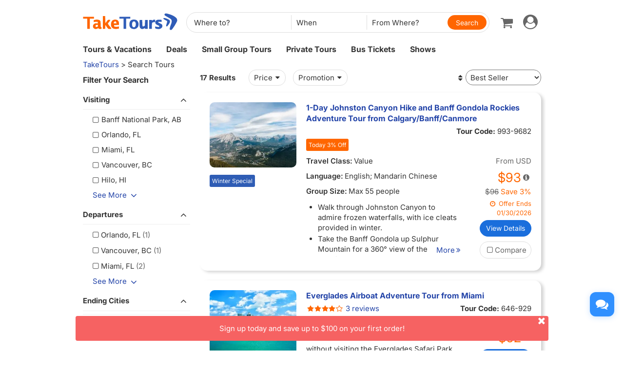

--- FILE ---
content_type: text/html
request_url: https://www.taketours.com/experience/adventure-tours/
body_size: 16263
content:
<!DOCTYPE html>
<html>
<head>
    <meta http-equiv="Content-Type" content="text/html; charset=UTF-8"/>
    
    <title>Adventure Tours - TakeTours - Best online prices and deals. Book Adventure Toursand save today. TakeTours offers great savings on tours and vacation packages. - TakeTours</title>
    <meta http-equiv="pragma" content="no-cache"/>
    <meta http-equiv="cache-control" content="no-cache"/>
    <meta http-equiv="expires" content="0"/>
    <meta http-equiv="keywords" content="Adventure"/>
    <meta http-equiv="description" content="Adventure"/>
    <meta name="viewport" content="width=device-width, initial-scale=1.0, maximum-scale=1.0, minimum-scale=1.0, user-scalable=no">
    <link rel="shortcut icon" href="https://www.taketours.com/taketours.ico" type="image/x-icon"/>
    <link href="https://www.taketours.com/css/en/taketours/fontello.css" rel="stylesheet" type="text/css" />
<link href="https://www.gotobus.com/css/jquery/jquery-ui.css?t=20251120.03" rel="stylesheet" type="text/css" />
<link href="https://www.gotobus.com/css/html5/bootstrap.min.css?t=20251120.03" rel="stylesheet" type="text/css" />
<link href="https://www.gotobus.com/css/html5/bootstrap-plugins.css?t=20251120.03" rel="stylesheet" type="text/css" />
<link href="https://www.taketours.com/css/en/taketours/base.css?t=20251120.03" rel="stylesheet" type="text/css" />
<script type="text/javascript" src="https://www.gotobus.com/js/jquery/jquery-core.js?t=20251120.03"></script>
<script type="text/javascript" src="https://www.gotobus.com/js/init.base.js?t=20251120.03"></script>
<script type="text/javascript" src="https://www.taketours.com/js/en/init.tour.js?t=20251120.03"></script>
<script type="text/javascript" src="https://www.gotobus.com/js/jquery/jquery-ui.js?t=20251120.03"></script>
<script type="text/javascript" src="https://www.gotobus.com/js/html5/bootstrap-core.js?t=20251120.03"></script>
<script type="text/javascript" src="https://www.gotobus.com/js/html5/bootstrap-plugins.js?t=20251120.03"></script>
<script type="text/javascript" src="https://www.taketours.com/js/en/tour_search_v2.js?t=20251120.03"></script>

<script type="text/javascript" language="javascript">
        $(function () {
            $('[data-toggle="popover"]').popover()
        });
    </script>
</head>
<body>
<script type="text/javascript">
			if(typeof(init_hybrid_app) != "undefined")
			{
				init_hybrid_app();
			}
		</script>
	
		<div class="container new-header-container">
			<header class="header header-content clearfix">
				<div class="logo pull-left"><a href="https://www.taketours.com"><img src="https://www.taketours.com/images/logo.svg" title="TakeTours" alt="TakeTours" height="40"></a></div>
					
		<button type="button" class="pull-left toolbar-toggle navbar-toggle offcanvas-toggle visible-sm visible-xs" data-toggle="offcanvas" data-target="#toolbar-offcanvas" aria-expanded="false">
			<span class="sr-only">Toggle navigation</span>
			<span class="icon-bar"></span>
			<span class="icon-bar"></span>
			<span class="icon-bar"></span>
		</button>
	
					
		
		<script type="text/javascript" src="https://www.taketours.com/js/tour_search_source.js?t=20251120.02" defer></script>
		<script type="text/javascript" src="https://www.taketours.com/js/tour_search_frame_v6.js?t=20251120.02" defer></script>
	
			<div class="search-box-container search-box-container-new common-search-box-container">
				<div class="">
					<div id="yi-search" class="bg-col hidden-sm hidden-xs">
					<div class="center-block">
						
				<i id="search_box_close_icon" class="fa fa-lg icon-cancel-circled2 close-icon visible-sm visible-xs"></i>
			
						
		<form class="box-content" action="https://www.taketours.com/search/tour.do" method="get" id="search_tour_frame" onsubmit="return check_frame_params();">
			<div class="input-group">
				<div class="first-line clearfix">
					<div class="keywords">
						<label class="departure-city">Where to?</label>
						<div id="frame_destinations-dummy" class="ivy-custom-dummy d_search_city">
								<div class="d_search_city_div">
								<input class="d_search_input" style="width:100%;" placeholder="Where to?"/>
							</div>
						</div>
						<input type="hidden" id="frame_destinations" name="destinations" data-placeholder="Where to?"/>
						<div id="frame_destinations_overlay" class="destination_op none"></div>
					</div>
					
		
		<link href="https://www.gotobus.com/css/html5/daterangepicker.css" rel="preload" as="style" onload="this.onload=null;this.rel='stylesheet'"></link>
		<script type="text/javascript" src="https://www.gotobus.com/js/moment.min.js" defer></script>
		
		<script type="text/javascript" src="https://www.gotobus.com/js/moment-timezone.min.js" defer></script>
		<script type="text/javascript" src="https://www.gotobus.com/js/html5/daterangepicker.js" defer></script>
	
		<div class="departure col datesScopeSS">
			<label class="departure-date">
				When
			</label>
			
     
		<script type="module">
			   $('#date_range').daterangepicker({
					
			        "showDropdowns": true,
					
		"ranges": {
			'Tomorrow': [moment().add(1, 'days'), moment().add(1, 'days'), 2],
'Next 3 days': [moment(), moment().add(2, 'days'), 3],
'This Week': [moment().startOf('week'), moment().endOf('week'), 4],
'Next Week': [moment().add(1, 'week').startOf('week'), moment().add(1, 'week').endOf('week'), 5],
'This Month': [moment().startOf('month'), moment().endOf('month'), 6],
'Next Month': [moment().add(1, 'month').startOf('month'), moment().add(1, 'month').endOf('month'), 7],

		},
		"showCustomRangeLabel": true,
		"alwaysShowCalendars": true,
	
				
					"autoApply": true
			}, function(startDate, endDate, label, labelValue) {
				var start = startDate.format("YYYY-MM-DD");
				var end = endDate.format("YYYY-MM-DD");
				var start_us = startDate.format("MMM DD");
				var end_us = endDate.format("MMM DD");
				if(typeof label == 'undefined' || label == "Custom Range" || label == "")
		{
					
		if(start == end)
		{
			$('#date_range').find("span").html(start_us);
		}
		else
		{
			$('#date_range').find("span").html(start_us + " to " + end_us);
		}
	
			    		$('#searchByBar').val(1);
		}
		else
		{
			    	  $('#date_range').find("span").html(label);
			    	  $('#searchByBar').val(labelValue);
		}
				$('#date_range_start').val(start);
				$('#date_range_end').val(end);
			  });
			
		</script>
	
		<div class="flex-fill date-range tt-date-range" id="date_range" placeholder="When" custom_range_hyphen=" to " fullscreen_title="Select Date Range">
			<span class="datesScopeC"></span>
			
          <input type="hidden" id="searchByBar" name="searchByBar" value="0"/>
          <input type="hidden" id="date_range_start" name="date_range_start" value=""/>
          <input type="hidden" id="date_range_end" name="date_range_end" value=""/>
			
		<input type="hidden" id="search_by" value="When"/>
		<input type="hidden" id="frame_start_dates" name="start_dates"/>
	
				</div>
	
		</div>
	
					<div class="departure-city">
						<label id="frame_dep_ids_span" class="departure-city">From Where?</label>
						<div id="frame_dep_ids-dummy" class="ivy-custom-dummy d_search_city">
							<div class="d_search_city_div">
								<input class="d_search_input" placeholder="From Where?"/>
							</div>
						</div>
						<input type="hidden" id="frame_dep_ids" name="dep_ids" data-placeholder="From Where?"/>
						<div id="frame_dep_ids_overlay" class="destination_op none"></div>
				</div>
				<div class="submit">
					  <i class="fa fa-lg icon-search" onclick="$('#search_tour_frame').submit();"></i>
					  <input type="button" class="common-search-btn standardBut_Orange" value="Search" onclick="$('#search_tour_frame').submit();"/>
					<input type="submit" class="standardBut_Orange" value="Show Tours" normal_class="standardBut_Orange" disabled_class="btn btn-default disabled" default_text="Show Tours" matched_text_format="Show {0} Tours" not_matched_text="No match" style="width:176px;"/>
				</div>
			</div>
			</div>
			<input type="hidden" name="keywords" id="frame_keywords"/>
			<input type="hidden" id="frame_advance_back" value=""/>
			
		</form>
		<textarea id="frame_tour_search_ajax_data" class="none"></textarea>
	
					</div>
				</div>
			</div>
			</div>
		
					<div class="new-header">
						<div class="top-right pull-right hidden-xs">
					<ul class="list-unstyled">
							  
						
		<li class="dropdown">
			<span data-toggle="dropdown" class="dropdown-toggle"><i class="fa fa-lg icon-globe"></i> EN</span>
			<ul role="menu" class="dropdown-menu">
				<li><a href="https://www.taketours.cn/?from=TT">Chinese (Simplified)</a></li>
			</ul>
		</li>
	
						
			<li class="dropdown" id="select_currency">
				<a href="" class="dropdown-toggle last-border lan_current_currency" data-toggle="dropdown"></a>
				<ul class="dropdown-menu" role="menu">
					
				<li><a href="javascript:void(0);" onclick="switch_currency('cad_currency');" class="lan_cad_currency">C$ CAD</a></li>
			
				<li><a href="javascript:void(0);" onclick="switch_currency('eur_currency');" class="lan_eur_currency">€ EUR</a></li>
			
				<li><a href="javascript:void(0);" onclick="switch_currency('cny_currency');" class="lan_cny_currency">￥ RMB</a></li>
			
				<li><a href="javascript:void(0);" onclick="switch_currency('usd_currency');" class="lan_usd_currency">$ USD</a></li>
			
				</ul>
				<input type="hidden" id="page_switch_currency" name="page_need_switch_currency" value="1"/>
				
				<input type="hidden" id="info_lan_cad_currency" name="info_lan_cad_currency" value="cad" form_usd_rate="1.38457200" symbol="C$"/>
			
				<input type="hidden" id="info_lan_eur_currency" name="info_lan_eur_currency" value="eur" form_usd_rate="0.85859200" symbol="€"/>
			
				<input type="hidden" id="info_lan_cny_currency" name="info_lan_cny_currency" value="cny" form_usd_rate="7.06930000" symbol="￥"/>
			
				<input type="hidden" id="info_lan_usd_currency" name="info_lan_usd_currency" value="usd" form_usd_rate="1" symbol="$"/>
			
			</li>
		
								
		<li>
			<a href="https://www.taketours.com/help" title="Support"><span class="new-help-icon"><i class="fa icon-help"></i></span></a>
		</li>
	
						
		<li class="dropdown" style="padding-right: 0px;">
		  <span data-toggle="dropdown" class="dropdown-toggle" href=""><i class="fa fa-lg icon-phone"></i></span>
			<ul role="menu" class="dropdown-menu">
				<li><a href="javascript:void(0);">+1-617-500-7002</a></li>
			</ul>
		</li>
	
								<li><a href="/cart/view?time=1765293709" id="lan_shopping_cart_new" title="Shopping Cart"><i class="icon-basket fa-lg"></i></a></li>
								<li id="tt_responsive_head_login" class="dropdown">
								    <a data-toggle="dropdown" class="dropdown-toggle" href="https://www.taketours.com/app/user-login.htm"><i class="icon-user-circle fa-lg"></i><i class="icon-angle-down"></i></a>
								    <ul role="menu" class="dropdown-menu">
								      <li><a href="https://www.taketours.com/app/user-login.htm" title="Log in or sign up"><i class="fa fa-lg icon-user"></i>Log in / Sign up</a></li>
								      
		<li>
			<a id="notification_span" href="https://www.taketours.com/app/member/notification/notification-status-list" title="Notifications">
					<i class="fa icon-mail-alt fa-lg"></i> Notifications
			</a>
		</li>
	
								      
		<li><a href="https://www.taketours.com/cgi-bin/ce.fcgi?a=my_wishlist" id="wishlist_head" title="My Wishlist"><i class="icon-heart-empty fa-lg"></i> My Wishlist</a></li>
	
								    </ul>
								</li>
					</ul>
				</div>
			</div>
					<div id="mobile-nav" class="new-mobile-header">
						<div>
						  <div>
					
		<button type="button" class="userbar-toggle navbar-toggle offcanvas-toggle" data-toggle="offcanvas" data-target="#navbar-offcanvas" aria-expanded="false">
			<span class="sr-only">Toggle navigation</span>
			<span class="icon-user-circle fa-2x"></span>
		</button>
	
					<span class="shopping-cart pull-right">
						<a id="lan_shopping_cart_nav" href="/cart/view?time=1765293709" title="Shopping Cart"><i class="icon-basket fa-lg"></i></a>
					</span>
				</div>
						  
		<div class="navbar-offcanvas navbar-offcanvas-right" id="toolbar-offcanvas">
			<ul class="nav">
				<li><a href="https://www.taketours.com/tours/">Tours &amp; Vacations</a></li>
				<li><a href="https://www.taketours.com/deals/">Deals</a></li>
				<li><a href="https://www.taketours.com/small-group-tours/">Small Group Tours</a></li>
				<li><a href="https://www.taketours.com/private-tours/">Private Tours</a></li>
				<li><a href="https://www.gotobus.com/bus-tickets/">Bus Tickets</a></li>
				<li><a href="https://www.taketours.com/las-vegas-nv/cai-qin-don-t-say-goodbye-farewell-tour-las-vegas.html">Shows</a></li>
			</ul>
		</div>
	
				
		<div class="navbar-offcanvas navbar-offcanvas-right" id="navbar-offcanvas">
			<ul class="nav">
				<li id="welcome_span_nav">
					<a class="user" href="https://www.taketours.com/app/user-login.htm">
						<i class="fa icon-user fa-lg"></i> Log in / Sign up
					</a>
				</li>
				
           <li><a class="lan_current_currency_mb tt-currency" onclick="toggle_currency_mb();"></a></li>
		   <li class="currency-box-mb" style="display:none;">
			   <ul>
			     
				<li><a href="javascript:void(0);" onclick="switch_currency('cad_currency');" class="lan_cad_currency">C$ CAD</a></li>
			
				<li><a href="javascript:void(0);" onclick="switch_currency('eur_currency');" class="lan_eur_currency">€ EUR</a></li>
			
				<li><a href="javascript:void(0);" onclick="switch_currency('cny_currency');" class="lan_cny_currency">￥ RMB</a></li>
			
				<li><a href="javascript:void(0);" onclick="switch_currency('usd_currency');" class="lan_usd_currency">$ USD</a></li>
			
			   </ul>
		   </li>
		
				<li class="account-item-mb"><a href="https://www.taketours.com/app/member/account"><i class="fa fa-lg icon-gauge"></i> My Account</a></li>
				
		<li>
			<a id="notification_span_nav" href="https://www.taketours.com/app/member/notification/notification-status-list" title="Notifications">
					<i class="fa icon-mail-alt fa-lg"></i> Notifications
			</a>
		</li>
	
				
		<li><a href="https://www.taketours.com/cgi-bin/ce.fcgi?a=my_wishlist" id="wishlist_head_nav" title="My Wishlist"><i class="icon-heart-empty fa-lg"></i> My Wishlist</a></li>
	
				
		<li>
			<a href="https://www.taketours.com/help"><span class="new-help-icon"><i class="fa icon-help"></i></span> Support</a>
		</li>
	
				
		<li>
		  <a href="javascript:void(0);"><i class="fa fa-lg icon-phone"></i>+1-617-500-7002</a>
		</li>
	
				
     <li class="language-item-mb"><a href="https://www.taketours.cn/?from=TT"><i class="fa fa-lg icon-globe"></i> Chinese (Simplified)</a></li>
	
				
			</ul>
		</div>
	
			</div>
		</div>
			</header>		
			
		<div id="fixed-searchbar-wrapper" class="visible-xs visible-sm">
			<div id="fixed-searchbar" class="container" style="width:100%;background-color:#fff;z-index:99;padding:0 15px;">
				<div style="font-size:18px;border:1px solid #ddd;border-radius:15px;padding:10px;margin:10px 0;cursor:pointer;display:flex;align-items:center;" onclick="goto_search_box();">
					<i class="icon-search" style="color:#666;margin-right:5px;"></i>
					<span style="color:#666;">Search for a place</span>
				</div>
			</div>
		</div>
	
		<script type="text/javascript" defer>
			function goto_search_box()
			{
					$(".search-reasults-text").closest(".container").hide();
					$(".search-box-container").find(".slider_range").addClass("slider_lg");
				$(".search-box-container").addClass("yi-search-mb-container");
				$(".search-box-container.common-search-box-container").insertBefore("#fixed-searchbar-wrapper");
				$(".new-header-container #fixed-searchbar").hide();
				$(document.body).append("<div class='ui-widget-overlay search-box-overlay'></div>");
		    $(".search-box-overlay").css("opacity", 0.6);
		    $("#search_box_close_icon").on('click',function(event){
		    	 $(".search-box-overlay").remove();
					$(".new-header-container #fixed-searchbar").show();
					$(".search-box-container.common-search-box-container").insertBefore(".new-header-container .new-header");
					$(".search-box-container").removeClass("yi-search-mb-container");
						$(".search-box-container").find(".slider_range").removeClass("slider_lg");
		    	 $(".search-reasults-text").closest(".container").show();
		    });
			}
		</script>
	
		</div>
		<script type="text/javascript" defer>
			$(document).ready(function() {
				tour_cookie_login("https://www.taketours.com/cgi-bin/app.fcgi", "https://www.taketours.com/cgi-bin/app.fcgi", "https://www.taketours.com/cgi-bin/ce.fcgi");
				switch_currency();
			});
		</script>
		<script type="text/javascript" src="https://www.taketours.com/js/second_line.js" async></script>
		
		<script type="text/javascript" defer>
			$(function(){
				if("www.taketours.com" != "" && (location.hostname != "www.taketours.com" || document.domain != "www.taketours.com"))
				{
					return;
				}
				if($('.ask-question-icon').length > 0)
				{
					return;
				}
				if(typeof(is_hybrid_app) != "undefined" && is_hybrid_app())
				{
					return;
				}
				var askQuestionIcon = $('<div class="ask-question-icon " style="z-index:1001;position: fixed;right:20px;bottom:70px;"></div>');
				var askQuestionIconA = $('<span style="cursor:pointer;"></span>');
				var askQuestionIconAI = $('<i style="box-shadow: 0px 2px 12px 0 rgba(48, 144, 255, .25);font-size: 26px;display: inline-flex;background-color: #3090ff;color: #fff;padding: 12px 7px;border-radius: 12px;" class="icon-chat fa-2x"></i>');
				askQuestionIconA.append(askQuestionIconAI);
				askQuestionIcon.append(askQuestionIconA);
				$('body').append(askQuestionIcon);
				if($('.ivychat-click-desktop').length > 0 && $('.ivychat-click-mobile').length > 0)
				{
					$(".ask-question-icon").hide();
				}
				else
				{
					if($('.ivychat-click-mobile').length > 0)
					{
						$(".ask-question-icon").addClass("hidden-xs");
					}
					var u = navigator.userAgent;
					if(u.match(/Android/i)||u.match(/iPhone|iPad|iPod/i)){
						var icon = document.querySelector(".ask-question-icon");
						icon.addEventListener("touchmove", function(e) {
							var maxW = document.documentElement.clientWidth - icon.offsetWidth;
							var maxH = document.documentElement.clientHeight - icon.offsetHeight;
							e.preventDefault();
							var ev = e || window.event;
							var touch = ev.targetTouches[0];
							var Left = touch.clientX - icon.offsetWidth / 2;
							var Top = touch.clientY - icon.offsetHeight / 2;
							if (Left < 0) {
								Left = 0;
							} else if (Left >= maxW) {
								Left = maxW;
							}
							if (Top < 0) {
								Top = 0;
							} else if (Top >= maxH) {
								Top = maxH;
							}
							icon.style.right = (maxW - Left) + "px";
							icon.style.bottom = (maxH - Top) + "px";
						},false);
					}
				}
				
		var askQuestionSlider = $('<div id="ask-question-slider" class="ask-question-slider" style="position:fixed;bottom:0;z-index:2000;overflow:hidden;background:#fff;display:none;"><div style="height:100%;" class="ask-content"><div class="ask-loading" style="height:100%;display:flex;justify-content: center;align-items:center;"><img src="https://www.taketours.com/images/large-loading.gif"/></div></div></div>');
		$("body").append(askQuestionSlider);
		var u = navigator.userAgent;
		if(u.match(/Android/i)||u.match(/iPhone|iPad|iPod/i)){
			$('.ask-question-slider').css('width','100%');
			$('.ask-question-slider').css('height','100%');
			$('.ask-question-slider').css('right',0);
			$('.ask-question-slider').css('bottom',0);
			$('.ask-question-slider').css('border-radius','');
			$('.ask-question-slider').css('box-shadow','');
		}else{
			$('.ask-question-slider').css('width','375px');
			$('.ask-question-slider').css('height','600px');
			$('.ask-question-slider').css('right','20px');
			$('.ask-question-slider').css('bottom',0);
			$('.ask-question-slider').css('border-radius','10px 10px 0 0');
			$('.ask-question-slider').css('box-shadow','0 0 20px #ccc');
		}
		$(".ask-question-icon").click(function(e) {
			e.preventDefault();
			$(".ask-question-slider").fadeIn(500);
			if(u.match(/Android/i)||u.match(/iPhone|iPad|iPod/i)){
				$("body").css('overflow',"hidden");
			}
			if ($('.ask-content iframe.chat').length === 0) {
				var iframe=$('<iframe src="https://www.taketours.com/chat/live-taketours.html" class="chat" scrolling="no" style="height:100%;width:100%;border:none;" name="chatframe"></iframe>');
				$('.ask-content').append(iframe);
				$("iframe.chat").on("load", function(){
					$('.ask-loading').hide();
				});
			}
            $("i.icon-chat").removeClass("icon-chat-shimmer");
		});
	
				$(".ivychat-click").click(function() {
					$(".ask-question-icon").click();
				});
			});
		</script>
	
	
		<nav id="site-nav" class="navbar hidden-sm hidden-xs clearfix">
		 	 <div class="container">
					<div class="navbar-default collapse navbar-collapse">
						<ul class="nav navbar-nav">
							<li class="dropdown ">
							<a class="dropdown-toggle"  role="button" href="https://www.taketours.com/tours/" style="padding-left:0px;">Tours & Vacations</a>
							    <div class="dropdown-menu tour-vacation-menu" role="menu">
					<div class="tour-vacation-menu-box">
						<div class="menu-group">
					<div class="menu-item default-menu active" region="northern-america">
						<dl class="recommend-menu">
							<dt>
								North America <i class="icon-angle-right fa-lg"></i>						
							</dt>
						</dl>
					</div>
				
					<div class="menu-item " region="europe">
						<dl class="recommend-menu">
							<dt>
								<a href="/europe/">Europe <i class="icon-angle-right fa-lg"></i></a>						
							</dt>
						</dl>
					</div>
				
					<div class="menu-item " region="latin-america">
						<dl class="recommend-menu">
							<dt>
								<a href="/latin-america/">Latin America <i class="icon-angle-right fa-lg"></i></a>						
							</dt>
						</dl>
					</div>
				
					<div class="menu-item " region="asia">
						<dl class="recommend-menu">
							<dt>
								<a href="/asia/">Asia <i class="icon-angle-right fa-lg"></i></a>						
							</dt>
						</dl>
					</div>
				
					<div class="menu-item " region="africa">
						<dl class="recommend-menu">
							<dt>
								<a href="/africa/">Africa <i class="icon-angle-right fa-lg"></i></a>						
							</dt>
						</dl>
					</div>
				
					<div class="menu-item " region="New Zealand">
						<dl class="recommend-menu">
							<dt>
								Oceania <i class="icon-angle-right fa-lg"></i>						
							</dt>
						</dl>
					</div>
				</div>
						
					<div class="sub-menu default-menu active" region="northern-america">
						
						<div class="row-sub">
							<span class="label-sub">
							<a href="/west-coast-tours/">US West</a>
							</span>
							<ul class="city-list clearfix">
							 <li><a href="/los-angeles-ca/">Los Angeles</a></li><li><a href="/san-francisco-ca/">San Francisco</a></li><li><a href="/las-vegas-nv/">Las Vegas</a></li><li><a href="/yosemite-national-park-tours/">Yosemite</a></li><li><a href="/denver-co/">Denver</a></li><li><a href="/hawaii/">Hawaii</a></li>
							</ul>
						</div>
					
						<div class="row-sub">
							<span class="label-sub">
							<a href="/east-coast-tours/">US East</a>
							</span>
							<ul class="city-list clearfix">
							 <li><a href="/new-york-ny/">New York</a></li><li><a href="/niagara-falls-ny/">Niagara Falls</a></li><li><a href="/washington-dc/">Washington DC</a></li><li><a href="/boston-ma/">Boston</a></li><li><a href="/miami-fl/">Miami / Orlando</a></li><li><a href="/philadelphia-pa/">Philadelphia</a></li>
							</ul>
						</div>
					
						<div class="row-sub">
							<span class="label-sub">
							<a href="/national-park/">US National Park</a>
							</span>
							<ul class="city-list clearfix">
							 <li><a href="/grand-canyon-tours/">Grand Canyon</a></li><li><a href="/antelope-canyon-tours/">Antelope Canyon</a></li><li><a href="/yellowstone-tours/">Yellowstone</a></li><li><a href="/mount-rushmore-national-memorial-tours/">Mount Rushmore</a></li><li><a href="/yosemite-national-park-tours/">Yosemite</a></li><li><a href="/alaska/">Alaska</a></li>
							</ul>
						</div>
					
						<div class="row-sub">
							<span class="label-sub">
							<a href="/canadian-rockies-tours/">Canadian Rockies & Canada West</a>
							</span>
							<ul class="city-list clearfix">
							 <li><a href="/vancouver/">Vancouver</a></li><li><a href="/calgary/">Calgary</a></li><li><a href="/banff-national-park/">Banff National Park</a></li><li><a href="/jasper-national-park/">Jasper National Park</a></li><li><a href="/yoho-national-park/">Yoho National Park</a></li><li><a href="/canadian-rockies-tours/columbia-icefield/">Columbia Icefield</a></li>
							</ul>
						</div>
					
						<div class="row-sub">
							<span class="label-sub">
							<a href="/eastern-canada/">Canada East</a>
							</span>
							<ul class="city-list clearfix">
							 <li><a href="/toronto/">Toronto</a></li><li><a href="/montreal/">Montreal</a></li><li><a href="/quebec-city/">Quebec City</a></li><li><a href="/niagara-falls-canada-tours/">Candian Niagara Falls</a></li><li><a href="/ottawa/">Ottawa</a></li><li><a href="/prince-edward-island/">Prince Edward Island</a></li>
							</ul>
						</div>
					
					</div>
				
					<div class="sub-menu " region="europe">
						
						<div class="row-sub">
							<span class="label-sub">
							Western Europe
							</span>
							<ul class="city-list clearfix">
							 <li><a href="/france/">France</a></li><li><a href="/united-kingdom/">United Kingdom</a></li><li><a href="/germany/">Germany</a></li><li><a href="/netherlands/">Netherlands</a></li><li><a href="/belgium/">Belgium</a></li><li><a href="/austria/">Austria</a></li>
							</ul>
						</div>
					
						<div class="row-sub">
							<span class="label-sub">
							Southern Europe
							</span>
							<ul class="city-list clearfix">
							 <li><a href="/italy/">Italy</a></li><li><a href="/spain/">Spain</a></li><li><a href="/portugal/">Portugal</a></li><li><a href="/greece/">Greece</a></li><li><a href="/vatican-city/">Vatican City</a></li>
							</ul>
						</div>
					
						<div class="row-sub">
							<span class="label-sub">
							Eastern Europe
							</span>
							<ul class="city-list clearfix">
							 <li><a href="/poland/">Poland</a></li><li><a href="/czech-republic">Czech Republic</a></li><li><a href="/hungary">Hungary</a></li><li><a href="/slovakia/">Slovakia</a></li><li><a href="/balkans">Balkan</a></li>
							</ul>
						</div>
					
						<div class="row-sub">
							<span class="label-sub">
							Northern Europe
							</span>
							<ul class="city-list clearfix">
							 <li><a href="/sweden/">Sweden</a></li><li><a href="/norway/">Norway</a></li><li><a href="/denmark/">Denmark</a></li><li><a href="/iceland/">Iceland</a></li><li><a href="/estonia/">Estonia</a></li><li><a href="/latvia/">Latvia</a></li>
							</ul>
						</div>
					
						<div class="row-sub">
							<span class="label-sub">
							Central
							</span>
							<ul class="city-list clearfix">
							 <li><a href="/switzerland/">Switzerland</a></li><li><a href="/austria/">Austria</a></li><li><a href="/bosnia-and-herzegovina/">Bosnia and Herzegovina</a></li>
							</ul>
						</div>
					
					</div>
				
					<div class="sub-menu " region="latin-america">
						
						<div class="row-sub">
							<span class="label-sub">
							<a href="/mexico/">Mexico</a>
							</span>
							<ul class="city-list clearfix">
							 <li><a href="/cancun/">Cancun and Riviera Maya</a></li><li><a href="/mexico-city/">Mexico City</a></li>
							</ul>
						</div>
					
						<div class="row-sub">
							<span class="label-sub">
							South America
							</span>
							<ul class="city-list clearfix">
							 <li><a href="/peru/">Peru</a></li><li><a href="/bolivia/">Bolivia</a></li><li><a href="/brazil/">Brazil</a></li><li><a href="/argentina/">Argentina</a></li>
							</ul>
						</div>
					
						<div class="row-sub">
							<span class="label-sub">
							Caribbean
							</span>
							<ul class="city-list clearfix">
							 <li><a href="/aruba/">Aruba</a></li>
							</ul>
						</div>
					
					</div>
				
					<div class="sub-menu " region="asia">
						
						<div class="row-sub">
							<span class="label-sub">
							East Asia
							</span>
							<ul class="city-list clearfix">
							 <li><a href="/japan/">Japan</a></li><li><a href="/south-korea/">South Korea</a></li>
							</ul>
						</div>
					
						<div class="row-sub">
							<span class="label-sub">
							Southeast Asia
							</span>
							<ul class="city-list clearfix">
							 <li><a href="/vietnam/">Vietnam</a></li>
							</ul>
						</div>
					
						<div class="row-sub">
							<span class="label-sub">
							South Asia
							</span>
							<ul class="city-list clearfix">
							 <li><a href="/india/">India</a></li>
							</ul>
						</div>
					
						<div class="row-sub">
							<span class="label-sub">
							West Asia
							</span>
							<ul class="city-list clearfix">
							 <li><a href="/turkey/">Turkey</a></li>
							</ul>
						</div>
					
					</div>
				
					<div class="sub-menu " region="africa">
						
						<div class="row-sub">
							<span class="label-sub">
							Nothern Afirca
							</span>
							<ul class="city-list clearfix">
							 <li><a href="/morocco/">Morocco</a></li><li><a href="/egypt/">Egypt</a></li>
							</ul>
						</div>
					
					</div>
				
					<div class="sub-menu " region="New Zealand">
						
						<div class="row-sub">
							<span class="label-sub">
							<a href="/new-zealand/">New Zealand</a>
							</span>
							<ul class="city-list clearfix">
							 
							</ul>
						</div>
					
					</div>
				
					</div>
			  </div>
							</li>	
							<li class="">
                            <a href="https://www.taketours.com/deals/">Deals</a>
							</li>
							<li class="dropdown">
								<a class="dropdown-toggle" role="button"  href="https://www.taketours.com/small-group-tours/">Small Group Tours</a>
							</li>
							<li class=""><a href="https://www.taketours.com/private-tours/">Private Tours</a></li>								
							<li class=""><a href="https://www.gotobus.com/bus-tickets/">Bus Tickets</a></li>							
						<li class=""><a href="https://www.taketours.com/las-vegas-nv/cai-qin-don-t-say-goodbye-farewell-tour-las-vegas.html">Shows</a></li>
						</ul>
					</div>
			 </div>	
		  </nav><style>
    .rightsidebar_search {
        background-color: #F2F2F2;
        padding-bottom: 10px;
        padding-left: 0;
        padding-right: 10px;
        padding-top: 10px;
    }
</style>


<script>
    $(document).ready(function () {
        bindModernClickGoogleMap();
    });
</script>
<script type="text/javascript">function restart_search_frame(is_mobile){toggle_search_frame(is_mobile, "", "", "", "", "");}</script><style>.d_menu{margin:auto;max-width:960px;padding:5px;background-color:#F2F2F2;border-bottom:1px solid #CCCCCC;}#d_menuL{	max-width:720px;}#d_menuR{	overflow:hidden;}.d_right{position:relative;padding:5px;background-color:#FFFFFF;box-shadow:0 0 5px #999999;border-radius:4px;}.d_map{position:absolute;bottom:5px;padding:2px 8px;background-color:#FFFFFF;}</style><script type="text/javascript">$(document).ready(function() {$("#fixed-searchbar-wrapper span").text("Adventure Tours").css("color", "")});</script><div id='searchbox' ></div><form action="https://www.taketours.com/search/tour.do" method="get" onsubmit="" class="ivySchedulesForm" id="tour_search" name="tour_search">
    <input type="hidden"  value=""  name="dep_ids"  id="dep_ids"  />
<input type="hidden"  value=""  name="attractions"  id="attractions"  />
<input type="hidden"  value=""  name="destinations"  id="destinations"  />
<input type="hidden"  value=""  name="season_groups"  id="season_groups"  />
<input type="hidden"  value=""  name="min_price"  id="min_price"  />
<input type="hidden"  value=""  name="max_price"  id="max_price"  />
<input type="hidden"  value=""  name="lowest_price"  id="lowest_price"  />
<input type="hidden"  value=""  name="left_point"  id="left_point"  />
<input type="hidden"  value=""  name="right_point"  id="right_point"  />
<input type="hidden"  value=""  name="promotion_type"  id="promotion_type"  />
<input type="hidden"  value="1"  name="pageNum"  id="pageNum"  />
<input type="hidden"  value=""  name="keywords"  id="keywords"  />
<input type="hidden"  value=""  name="order"  id="order"  />
<input type="hidden"  value=""  name="duration"  id="duration"  />
<input type="hidden"  value=""  name="start_dates"  id="start_dates"  />
<input type="hidden"  value=""  name="regions"  id="regions"  />
<input type="hidden"  value=""  name="endingCities"  id="endingCities"  />
<input type="hidden"  value="250"  name="product_group"  id="product_group"  />
<input type="hidden"  value=""  name="fdes"  id="fdes"  />
<input type="hidden"  value=""  name="fdep"  id="fdep"  />
<input type="hidden"  value=""  name="fkys"  id="fkys"  />
<input type="hidden"  value=""  name="fdur"  id="fdur"  />
<input type="hidden"  value=""  name="fst"  id="fst"  />
<input type="hidden"  value=""  name="fres"  id="fres"  />
<input type="hidden"  value=""  name="airport_pick_up"  id="airport_pick_up"  />
<input type="hidden"  value=""  name="filterRegions"  id="filterRegions"  />
<input type="hidden"  value=""  name="filterDestinations"  id="filterDestinations"  />
<input type="hidden"  value=""  name="filterAttractions"  id="filterAttractions"  />
<input type="hidden"  value=""  name="filterDepartures"  id="filterDepartures"  />
<input type="hidden"  value=""  name="filterEndingCities"  id="filterEndingCities"  />
<input type="hidden"  value=""  name="filterDurations"  id="filterDurations"  />
<input type="hidden"  value=""  name="filterMaxPrice"  id="filterMaxPrice"  />
<input type="hidden"  value=""  name="filterMinPrice"  id="filterMinPrice"  />
<input type="hidden"  value=""  name="filterStartDates"  id="filterStartDates"  />
<input type="hidden"  value=""  name="filterPromotions"  id="filterPromotions"  />
<input type="hidden"  value=""  name="filterKeywords"  id="filterKeywords"  />
<input type="hidden"  value=""  name="filterLanguages"  id="filterLanguages"  />
<input type="hidden"  value=""  name="filterGroupSize"  id="filterGroupSize"  />
<input type="hidden"  value=""  name="filterTravelClass"  id="filterTravelClass"  />
<input type="hidden"  value=""  name="filterFeatures"  id="filterFeatures"  />
</form>
<input id="searchTour" value="https://www.taketours.com/search/tour.do" type="hidden"/>
<input type="hidden" name="search_pids" id="search_pids" value="96829,9296,6251,71037,29406,28553,24345,24322,10047,9765,8775,8160,16164,31769,38756,6759,3837"/>
<input type="hidden" name="search_total" id="search_total" value="17"/>



<div class="container search-reasults-container">
    <div class="row">
        <div class="n_statenav col-md-12 ivy-app-hidden">
            <span style="display: block; width: 400px; text-align: right;" class="floatR"></span>
            <span><a href="https://www.taketours.com">TakeTours</a> &gt; Search Tours</span>
        </div>
        <div class="col-md-3 filter-sidebar widget">
            <div class="filter">
                <div class="filter-head"><strong>Filter Your Search</strong><i class="icon-cancel-circled" title="Cancel" onclick="showfilter()"></i> </div>
                <div class="sub-filter">
                    <div name="tour_filter"><h3 class="filter-title clearfix" onclick="toggle_filter('visiting')">Visiting<i alt="down" id="filter_icon_down_visiting" class="icon-angle-up fa-lg icon-filter" style="display: block;"></i><i alt="up" id="filter_icon_up_visiting" class="icon-angle-down fa-lg icon-filter" style="display: none;"></i></h3><div class="filter-item scroll" id="filter_visiting"><dl><dd class="clearfix"><i class="icon-check-empty" onclick="changeFilterValue(event,this,3154,'filterDestinations')" name="filterDestinations" value="3154"></i><span class="city-name">Banff National Park, AB</span></dd></dl><dl><dd class="clearfix"><i class="icon-check-empty" onclick="changeFilterValue(event,this,64,'filterDestinations')" name="filterDestinations" value="64"></i><span class="city-name">Orlando, FL</span></dd></dl><dl><dd class="clearfix"><i class="icon-check-empty" onclick="changeFilterValue(event,this,62,'filterDestinations')" name="filterDestinations" value="62"></i><span class="city-name">Miami, FL</span></dd></dl><dl><dd class="clearfix"><i class="icon-check-empty" onclick="changeFilterValue(event,this,12,'filterDestinations')" name="filterDestinations" value="12"></i><span class="city-name">Vancouver, BC</span></dd></dl><dl><dd class="clearfix"><i class="icon-check-empty" onclick="changeFilterValue(event,this,527,'filterDestinations')" name="filterDestinations" value="527"></i><span class="city-name">Hilo, HI</span></dd></dl><dl style="display:none;"><dd class="clearfix"><i class="icon-check-empty" onclick="changeFilterValue(event,this,1573,'filterDestinations')" name="filterDestinations" value="1573"></i><span class="city-name">Fairbanks, AK</span></dd></dl><dl style="display:none;"><dd class="clearfix"><i class="icon-check-empty" onclick="changeFilterValue(event,this,549,'filterDestinations')" name="filterDestinations" value="549"></i><span class="city-name">Everglades National Park, FL</span></dd></dl><dl style="display:none;"><dd class="clearfix"><i class="icon-check-empty" onclick="changeFilterValue(event,this,4102,'filterDestinations')" name="filterDestinations" value="4102"></i><span class="city-name">Punta Cana, Dominican Republic</span></dd></dl><dl style="display:none;"><dd class="clearfix"><i class="icon-check-empty" onclick="changeFilterValue(event,this,976,'filterDestinations')" name="filterDestinations" value="976"></i><span class="city-name">Niagara Falls Canada, ON</span></dd></dl><dl style="display:none;"><dd class="clearfix"><i class="icon-check-empty" onclick="changeFilterValue(event,this,482,'filterDestinations')" name="filterDestinations" value="482"></i><span class="city-name">Reykjavik, ICELAND</span></dd></dl><dl style="display:none;"><dd class="clearfix"><i class="icon-check-empty" onclick="changeFilterValue(event,this,2383,'filterDestinations')" name="filterDestinations" value="2383"></i><span class="city-name">Big Island, HI</span></dd></dl><dl style="display:none;"><dd class="clearfix"><i class="icon-check-empty" onclick="changeFilterValue(event,this,622,'filterDestinations')" name="filterDestinations" value="622"></i><span class="city-name">Banff, AB</span></dd></dl><dl style="display:none;"><dd class="clearfix"><i class="icon-check-empty" onclick="changeFilterValue(event,this,529,'filterDestinations')" name="filterDestinations" value="529"></i><span class="city-name">Kona (Big Island), HI</span></dd></dl><dl style="display:none;"><dd class="clearfix"><i class="icon-check-empty" onclick="changeFilterValue(event,this,256,'filterDestinations')" name="filterDestinations" value="256"></i><span class="city-name">Puerto Iguazu, ARGENTINA</span></dd></dl><dl style="display:none;"><dd class="clearfix"><i class="icon-check-empty" onclick="changeFilterValue(event,this,27125,'filterDestinations')" name="filterDestinations" value="27125"></i><span class="city-name">Golden Circle, ICELAND</span></dd></dl><dl style="display:none;"><dd class="clearfix"><i class="icon-check-empty" onclick="changeFilterValue(event,this,571,'filterDestinations')" name="filterDestinations" value="571"></i><span class="city-name">Selfoss, ICELAND</span></dd></dl><dl style="display:none;"><dd class="clearfix"><i class="icon-check-empty" onclick="changeFilterValue(event,this,16278,'filterDestinations')" name="filterDestinations" value="16278"></i><span class="city-name">Cunhau, BRAZIL</span></dd></dl><dl style="display:none;"><dd class="clearfix"><i class="icon-check-empty" onclick="changeFilterValue(event,this,562,'filterDestinations')" name="filterDestinations" value="562"></i><span class="city-name">Vik, ICELAND</span></dd></dl><dl style="display:none;"><dd class="clearfix"><i class="icon-check-empty" onclick="changeFilterValue(event,this,132675,'filterDestinations')" name="filterDestinations" value="132675"></i><span class="city-name">Solheimajokull Glacier, ICELAND</span></dd></dl><dl style="display:none;"><dd class="clearfix"><i class="icon-check-empty" onclick="changeFilterValue(event,this,27053,'filterDestinations')" name="filterDestinations" value="27053"></i><span class="city-name">Hveragerdi, ICELAND</span></dd></dl><dl style="display:none;"><dd class="clearfix"><i class="icon-check-empty" onclick="changeFilterValue(event,this,784,'filterDestinations')" name="filterDestinations" value="784"></i><span class="city-name">Skaftafell National Park, ICELAND</span></dd></dl><dl style="display:none;"><dd class="clearfix"><i class="icon-check-empty" onclick="changeFilterValue(event,this,576,'filterDestinations')" name="filterDestinations" value="576"></i><span class="city-name">Vatnajokull National Park, ICELAND</span></dd></dl><dl style="display:none;"><dd class="clearfix"><i class="icon-check-empty" onclick="changeFilterValue(event,this,877,'filterDestinations')" name="filterDestinations" value="877"></i><span class="city-name">Natal, BRAZIL</span></dd></dl><dl style="display:none;"><dd class="clearfix"><i class="icon-check-empty" onclick="changeFilterValue(event,this,86991,'filterDestinations')" name="filterDestinations" value="86991"></i><span class="city-name">Jokulsarlon, ICELAND</span></dd></dl><div class="left-filter-more-div"><a class="left-filter-more" onclick="toggle_left_filter(this, 5);" href="javascript:void(0);">See More<i class="fa fa-lg icon-angle-down"></i></a></div></div></div><div name="tour_filter"><h3 class="filter-title clearfix" onclick="toggle_filter('departure')"><span>Departures</span><i alt="down" id="filter_icon_down_departure" class="icon-angle-up fa-lg icon-filter" style="display: block;"></i><i alt="up" id="filter_icon_up_departure" class="icon-angle-down fa-lg icon-filter" style="display: none;"></i></h3><div class="filter-item scroll" id="filter_departure"><dl><dd class="dots"><input style="display:none" type="checkbox"  name="departures" id="departures64" value="64"><a href="javascript:void(0)" onclick="changeFilterDepOrEndCity(this,64,'filterDepartures');"><i class="icon-check-empty" name="filterDepartures" value="64" id="dep_icon_64"></i>Orlando, FL</a><span class="c666"> (1)</span></dd></dl><dl><dd class="dots"><input style="display:none" type="checkbox"  name="departures" id="departures12" value="12"><a href="javascript:void(0)" onclick="changeFilterDepOrEndCity(this,12,'filterDepartures');"><i class="icon-check-empty" name="filterDepartures" value="12" id="dep_icon_12"></i>Vancouver, BC</a><span class="c666"> (1)</span></dd></dl><dl><dd class="dots"><input style="display:none" type="checkbox"  name="departures" id="departures62" value="62"><a href="javascript:void(0)" onclick="changeFilterDepOrEndCity(this,62,'filterDepartures');"><i class="icon-check-empty" name="filterDepartures" value="62" id="dep_icon_62"></i>Miami, FL</a><span class="c666"> (2)</span></dd></dl><dl style="display:none;"><dd class="dots"><input style="display:none" type="checkbox"  name="departures" id="departures621" value="621"><a href="javascript:void(0)" onclick="changeFilterDepOrEndCity(this,621,'filterDepartures');"><i class="icon-check-empty" name="filterDepartures" value="621" id="dep_icon_621"></i>Calgary, AB</a><span class="c666"> (1)</span></dd></dl><dl style="display:none;"><dd class="dots"><input style="display:none" type="checkbox"  name="departures" id="departures1573" value="1573"><a href="javascript:void(0)" onclick="changeFilterDepOrEndCity(this,1573,'filterDepartures');"><i class="icon-check-empty" name="filterDepartures" value="1573" id="dep_icon_1573"></i>Fairbanks, AK</a><span class="c666"> (1)</span></dd></dl><dl style="display:none;"><dd class="dots"><input style="display:none" type="checkbox"  name="departures" id="departures527" value="527"><a href="javascript:void(0)" onclick="changeFilterDepOrEndCity(this,527,'filterDepartures');"><i class="icon-check-empty" name="filterDepartures" value="527" id="dep_icon_527"></i>Hilo, HI</a><span class="c666"> (1)</span></dd></dl><dl style="display:none;"><dd class="dots"><input style="display:none" type="checkbox"  name="departures" id="departures4102" value="4102"><a href="javascript:void(0)" onclick="changeFilterDepOrEndCity(this,4102,'filterDepartures');"><i class="icon-check-empty" name="filterDepartures" value="4102" id="dep_icon_4102"></i>Punta Cana, Dominican Republic</a><span class="c666"> (2)</span></dd></dl><dl style="display:none;"><dd class="dots"><input style="display:none" type="checkbox"  name="departures" id="departures482" value="482"><a href="javascript:void(0)" onclick="changeFilterDepOrEndCity(this,482,'filterDepartures');"><i class="icon-check-empty" name="filterDepartures" value="482" id="dep_icon_482"></i>Reykjavik, ICELAND</a><span class="c666"> (4)</span></dd></dl><dl style="display:none;"><dd class="dots"><input style="display:none" type="checkbox"  name="departures" id="departures622" value="622"><a href="javascript:void(0)" onclick="changeFilterDepOrEndCity(this,622,'filterDepartures');"><i class="icon-check-empty" name="filterDepartures" value="622" id="dep_icon_622"></i>Banff, AB</a><span class="c666"> (1)</span></dd></dl><dl style="display:none;"><dd class="dots"><input style="display:none" type="checkbox"  name="departures" id="departures529" value="529"><a href="javascript:void(0)" onclick="changeFilterDepOrEndCity(this,529,'filterDepartures');"><i class="icon-check-empty" name="filterDepartures" value="529" id="dep_icon_529"></i>Kona (Big Island), HI</a><span class="c666"> (1)</span></dd></dl><dl style="display:none;"><dd class="dots"><input style="display:none" type="checkbox"  name="departures" id="departures4872" value="4872"><a href="javascript:void(0)" onclick="changeFilterDepOrEndCity(this,4872,'filterDepartures');"><i class="icon-check-empty" name="filterDepartures" value="4872" id="dep_icon_4872"></i>Lake Buena Vista, FL</a><span class="c666"> (1)</span></dd></dl><dl style="display:none;"><dd class="dots"><input style="display:none" type="checkbox"  name="departures" id="departures2670" value="2670"><a href="javascript:void(0)" onclick="changeFilterDepOrEndCity(this,2670,'filterDepartures');"><i class="icon-check-empty" name="filterDepartures" value="2670" id="dep_icon_2670"></i>Niagara-on-the-Lake, ON</a><span class="c666"> (1)</span></dd></dl><dl style="display:none;"><dd class="dots"><input style="display:none" type="checkbox"  name="departures" id="departures1448" value="1448"><a href="javascript:void(0)" onclick="changeFilterDepOrEndCity(this,1448,'filterDepartures');"><i class="icon-check-empty" name="filterDepartures" value="1448" id="dep_icon_1448"></i>Canmore, AB</a><span class="c666"> (1)</span></dd></dl><dl style="display:none;"><dd class="dots"><input style="display:none" type="checkbox"  name="departures" id="departures256" value="256"><a href="javascript:void(0)" onclick="changeFilterDepOrEndCity(this,256,'filterDepartures');"><i class="icon-check-empty" name="filterDepartures" value="256" id="dep_icon_256"></i>Puerto Iguazu, ARGENTINA</a><span class="c666"> (1)</span></dd></dl><dl style="display:none;"><dd class="dots"><input style="display:none" type="checkbox"  name="departures" id="departures214" value="214"><a href="javascript:void(0)" onclick="changeFilterDepOrEndCity(this,214,'filterDepartures');"><i class="icon-check-empty" name="filterDepartures" value="214" id="dep_icon_214"></i>Richmond, BC</a><span class="c666"> (1)</span></dd></dl><dl style="display:none;"><dd class="dots"><input style="display:none" type="checkbox"  name="departures" id="departures27057" value="27057"><a href="javascript:void(0)" onclick="changeFilterDepOrEndCity(this,27057,'filterDepartures');"><i class="icon-check-empty" name="filterDepartures" value="27057" id="dep_icon_27057"></i>Hafnarfjordur, ICELAND</a><span class="c666"> (1)</span></dd></dl><dl style="display:none;"><dd class="dots"><input style="display:none" type="checkbox"  name="departures" id="departures877" value="877"><a href="javascript:void(0)" onclick="changeFilterDepOrEndCity(this,877,'filterDepartures');"><i class="icon-check-empty" name="filterDepartures" value="877" id="dep_icon_877"></i>Natal, BRAZIL</a><span class="c666"> (1)</span></dd></dl><div class="left-filter-more-div"><a class="left-filter-more" onclick="toggle_left_filter(this, 3);" href="javascript:void(0);">See More<i class="fa fa-lg icon-angle-down"></i></a></div></div></div><div name="tour_filter"><h3 class="filter-title clearfix" onclick="toggle_filter('ending_city')"> <span>Ending Cities</span> <i alt="down" id="filter_icon_down_ending_city" class="icon-angle-up fa-lg icon-filter" style="display: block;"></i><i alt="up" id="filter_icon_up_ending_city" class="icon-angle-down fa-lg icon-filter" style="display: none;"></i></h3><div class="filter-item scroll" id="filter_ending_city"><dl><dd class="dots"><input style="display:none" type="checkbox"  name="ending_cities" id="ending_cities64" value="64"><a href="javascript:void(0)" onclick="changeFilterDepOrEndCity(this,64,'filterEndingCities');"><i class="icon-check-empty" name="filterEndingCities" value="64" id="endCityIcon64"></i>Orlando, FL</a><span class="c666"> (1)</span></dd></dl><dl><dd class="dots"><input style="display:none" type="checkbox"  name="ending_cities" id="ending_cities12" value="12"><a href="javascript:void(0)" onclick="changeFilterDepOrEndCity(this,12,'filterEndingCities');"><i class="icon-check-empty" name="filterEndingCities" value="12" id="endCityIcon12"></i>Vancouver, BC</a><span class="c666"> (1)</span></dd></dl><dl><dd class="dots"><input style="display:none" type="checkbox"  name="ending_cities" id="ending_cities62" value="62"><a href="javascript:void(0)" onclick="changeFilterDepOrEndCity(this,62,'filterEndingCities');"><i class="icon-check-empty" name="filterEndingCities" value="62" id="endCityIcon62"></i>Miami, FL</a><span class="c666"> (2)</span></dd></dl><dl><dd class="dots"><input style="display:none" type="checkbox"  name="ending_cities" id="ending_cities621" value="621"><a href="javascript:void(0)" onclick="changeFilterDepOrEndCity(this,621,'filterEndingCities');"><i class="icon-check-empty" name="filterEndingCities" value="621" id="endCityIcon621"></i>Calgary, AB</a><span class="c666"> (1)</span></dd></dl><dl><dd class="dots"><input style="display:none" type="checkbox"  name="ending_cities" id="ending_cities1573" value="1573"><a href="javascript:void(0)" onclick="changeFilterDepOrEndCity(this,1573,'filterEndingCities');"><i class="icon-check-empty" name="filterEndingCities" value="1573" id="endCityIcon1573"></i>Fairbanks, AK</a><span class="c666"> (1)</span></dd></dl><dl style="display:none;"><dd class="dots"><input style="display:none" type="checkbox"  name="ending_cities" id="ending_cities527" value="527"><a href="javascript:void(0)" onclick="changeFilterDepOrEndCity(this,527,'filterEndingCities');"><i class="icon-check-empty" name="filterEndingCities" value="527" id="endCityIcon527"></i>Hilo, HI</a><span class="c666"> (1)</span></dd></dl><dl style="display:none;"><dd class="dots"><input style="display:none" type="checkbox"  name="ending_cities" id="ending_cities4102" value="4102"><a href="javascript:void(0)" onclick="changeFilterDepOrEndCity(this,4102,'filterEndingCities');"><i class="icon-check-empty" name="filterEndingCities" value="4102" id="endCityIcon4102"></i>Punta Cana, Dominican Republic</a><span class="c666"> (2)</span></dd></dl><dl style="display:none;"><dd class="dots"><input style="display:none" type="checkbox"  name="ending_cities" id="ending_cities976" value="976"><a href="javascript:void(0)" onclick="changeFilterDepOrEndCity(this,976,'filterEndingCities');"><i class="icon-check-empty" name="filterEndingCities" value="976" id="endCityIcon976"></i>Niagara Falls Canada, ON</a><span class="c666"> (1)</span></dd></dl><dl style="display:none;"><dd class="dots"><input style="display:none" type="checkbox"  name="ending_cities" id="ending_cities482" value="482"><a href="javascript:void(0)" onclick="changeFilterDepOrEndCity(this,482,'filterEndingCities');"><i class="icon-check-empty" name="filterEndingCities" value="482" id="endCityIcon482"></i>Reykjavik, ICELAND</a><span class="c666"> (3)</span></dd></dl><dl style="display:none;"><dd class="dots"><input style="display:none" type="checkbox"  name="ending_cities" id="ending_cities529" value="529"><a href="javascript:void(0)" onclick="changeFilterDepOrEndCity(this,529,'filterEndingCities');"><i class="icon-check-empty" name="filterEndingCities" value="529" id="endCityIcon529"></i>Kona (Big Island), HI</a><span class="c666"> (1)</span></dd></dl><dl style="display:none;"><dd class="dots"><input style="display:none" type="checkbox"  name="ending_cities" id="ending_cities256" value="256"><a href="javascript:void(0)" onclick="changeFilterDepOrEndCity(this,256,'filterEndingCities');"><i class="icon-check-empty" name="filterEndingCities" value="256" id="endCityIcon256"></i>Puerto Iguazu, ARGENTINA</a><span class="c666"> (1)</span></dd></dl><dl style="display:none;"><dd class="dots"><input style="display:none" type="checkbox"  name="ending_cities" id="ending_cities877" value="877"><a href="javascript:void(0)" onclick="changeFilterDepOrEndCity(this,877,'filterEndingCities');"><i class="icon-check-empty" name="filterEndingCities" value="877" id="endCityIcon877"></i>Natal, BRAZIL</a><span class="c666"> (1)</span></dd></dl><dl style="display:none;"><dd class="dots"><input style="display:none" type="checkbox"  name="ending_cities" id="ending_cities86991" value="86991"><a href="javascript:void(0)" onclick="changeFilterDepOrEndCity(this,86991,'filterEndingCities');"><i class="icon-check-empty" name="filterEndingCities" value="86991" id="endCityIcon86991"></i>Jokulsarlon, ICELAND</a><span class="c666"> (1)</span></dd></dl><div class="left-filter-more-div"><a class="left-filter-more" onclick="toggle_left_filter(this, 5);" href="javascript:void(0);">See More<i class="fa fa-lg icon-angle-down"></i></a></div><dl></div></div><div name="tour_filter"><h3 class="filter-title clearfix">Language</h3><div class="filter-item"><dl><dd class="dots"><a href="javascript:void(0);" onclick="changeFilterValue(event, this, '', 'filterLanguages', true);"><i class="icon-check-empty" value="1" name="filterLanguages"></i>English</a></dd></dl><dl><dd class="dots"><a href="javascript:void(0);" onclick="changeFilterValue(event, this, '', 'filterLanguages', true);"><i class="icon-check-empty" value="2" name="filterLanguages"></i>Chinese</a></dd></dl></div></div><div class="filter-submit-box">
                            <a href="javascript:void(0);" class="clear-btn" onclick="clearAllSubFilters();">Clear All</a>
                            <a href="javascript:void(0);" class="btn btn-warning" onclick="submitAllSubFilters();">See Results</a>
                        </div>
                    </div>
            </div>
        </div>
        <div class="col-md-9">
            <div class="filter-wrapper widget filter-wrapper-new">
                <div class="filter-container"><ul class="filter-list-btn scroll"><li onclick="showFilterSelect(event,this);"><div class="selections-befor"><span id="priceFilter">Price</span><i class="icon-down-dir"></i></div><div class="price-box filter-box adjust-box" style="display: none;"><div style="margin-top:10px;margin-bottom:5px;white-space: nowrap;"><i class="floatR icon-cancel" onclick="event.stopPropagation();$(this).parent().parent().hide();$(this).parents('li').find('.icon-up-dir').attr('class','icon-down-dir');"></i></div><ul><li><div class="filter-item"><p class="s_scprice" id="filterPricerange"></p><div id="filter-price-range" class="slider_range"></div></div></li></ul></div><input type="hidden" id="minPrice" value="62.0"><input type="hidden" id="maxPrice" value="296.0"></li><li onclick="showFilterSelect(event, this);"><div class="selections-befor"><span>Promotion</span><i class="icon-down-dir"></i></div><div class="filter-box adjust-box" style="display: none;" inputName="filterPromotions"><div style="margin-top: 10px;margin-bottom: 5px;white-space: nowrap;"><a href="javascript:void(0);" onclick="clearFilterCheckbox(this, 'filterPromotions')" style="font-size: 12px;color: #4a75d8;">Clear</a><i class="floatR icon-cancel" onclick="event.stopPropagation();$(this).parent().parent().hide();$(this).parents('li').find('.icon-up-dir').attr('class','icon-down-dir');"></i></div><ul><li class="clearfix" onclick="changeFilterValue(event, this, '', 'filterPromotions', true);"><i class="icon-check-empty" value="price_cut_rate" name="filterPromotions"></i><span class="promotion-tag" title="Price Cut">Price Cut</span></li></ul></div></li></ul></div><div class="filler-trigger selections-befor">
                    <span onclick="showfilter()">Filter<i class="icon-filter"></i></span>
                </div>
            </div>
            <div class="sortby-wrapper widget">
                <div><strong>17 Results</strong></div>
                <div class="sortby">
                    <i class="icon-sort"></i>
                    <select name="sort_by" id = "sort_by" style="height:30px;" onchange="db_sort_by(this.options[this.selectedIndex].value);"><option value="popular" selected="selected" >Best Seller</option><option value="low_price"  >Price from low</option><option value="high_price"  >Price from high</option><option value="star_rating"  >Traveler Rating</option><option value="durationlong"  >Duration-long to short</option><option value="durationshort"  >Duration-short to long</option></select></div>
            </div>

            <div class="pro-box-wrapper">
                <div class="pro-box pro-item clearfix">
<div class="pro-pic">
<a href="/calgary/1-day-banff-town-sulfur-mountain-fairmont-banff-springs-hotel-tour-from-calgary-993-9682.html"><img class="img-responsive" src="https://res.taketours.com/images/320/sulphurbanffgondolasummit_chrisamat_001_custom.webp" alt="1-Day Johnston Canyon Hike and Banff Gondola Rockies Adventure Tour from Calgary/Banff/Canmore"></a>
<div class="label-pic hidden-xs">
<a href="javascript:void(0);" data-toggle="popover" data-trigger="hover" data-placement="top" data-html="true" data-original-title="" title="" class="product-tag color-blue" data-content="Winter Sightseeing"><span>Winter Special</span></a>
</div>
<div style="display:none" id="alert_96829"></div>
</div>
<div class="pro-main list-unstyled">
<h3>
<a target="_self" href="/calgary/1-day-banff-town-sulfur-mountain-fairmont-banff-springs-hotel-tour-from-calgary-993-9682.html">1-Day Johnston Canyon Hike and Banff Gondola Rockies Adventure Tour from Calgary/Banff/Canmore</a>
</h3>
<div class="label-review-wrapper">
<div class="ml-auto">
<b>Tour Code: </b>993-9682</div>
</div>
<div class="label-pic">
<a class="giving-label" href="javascript:void(0);" data-toggle="popover" data-trigger="hover" data-placement="top" data-html="true" data-original-title="" title="" data-content="Applied to purchases made before 2026-01-30"><span>Today 3% Off</span></a><a href="javascript:void(0);" data-toggle="popover" data-trigger="hover" data-placement="top" data-html="true" data-original-title="" title="" class="visible-xs product-tag color-blue" data-content="Winter Sightseeing"><span>Winter Special</span></a>
</div>
<div class="pro-overview-prices">
<div class="pro-overview" style="width:100%">
<li class="travel-class-li hidden-xs">
<label>Travel Class:</label>Value</li>
<li class="language-li hidden-xs">
<label>Language:</label>English; Mandarin Chinese</li>
<li class="group-size-li hidden-xs">
<label>Group Size:</label>Max 55 people</li>
<div class="hightlights hidden-xs" id="hightlights_96829">
<div class="special-feaures special-feaures-height" id="remarks_96829">
					<ul>
						
						<li> Walk through Johnston Canyon to admire frozen waterfalls, with ice cleats provided in winter.</li>
					
						<li> Take the Banff Gondola up Sulphur Mountain for a 360° view of the Rockies.</li>
					
						<li> Enjoy free time and lunch in Banff town, soaking in its unique charm.</li>
					
					</ul>
				</div>
</div>
</div>
<div class="pro-prices pro-right pro-right-mb pro-prices-mb">
<div class="pro-price-mb visible-xs">
<span class="c666">From<span class="currency_text_show usd_currency_text_show"> USD</span></span><span class="font26 cf60"><article class="currency_type usd_currency default_currency">$93</article><article class="currency_type cny_currency">￥648</article><article class="currency_type eur_currency">€80</article><article class="currency_type cad_currency">C$130</article></span>
							<strike><article class="currency_type usd_currency default_currency">$96</article><article class="currency_type cny_currency">￥669</article><article class="currency_type eur_currency">€83</article><article class="currency_type cad_currency">C$134</article></strike>
							<span class="cf60">Save 3%</span>
		    		</div>
<p class="c666 hidden-xs">From<span class="currency_text_show usd_currency_text_show"> USD</span>
</p>
<div class="price-wrapper hidden-xs">
<span class="font26 cf60"><article class="currency_type usd_currency default_currency">$93</article><article class="currency_type cny_currency">￥648</article><article class="currency_type eur_currency">€80</article><article class="currency_type cad_currency">C$130</article></span><a class="icon-info-circled c666 hidden-xs" data-toggle="popover" data-trigger="hover" data-placement="top" data-html="true" data-content="Price shown is based on the lowest price per person over the next 30 days " data-original-title="" title=""></a>
</div>
<div class="c666 hidden-xs">
							<strike><article class="currency_type usd_currency default_currency">$96</article><article class="currency_type cny_currency">￥669</article><article class="currency_type eur_currency">€83</article><article class="currency_type cad_currency">C$134</article></strike>
							<span class="cf60">Save 3%</span>
		    		</div>
			<p id="remaintime96829" style="line-height: 150%;margin-top:5px;margin-bottom:5px;" class="remain-time" pid="96829">
		<label style="margin-bottom:0px;">
			<i class="fa icon-clock"></i>
        <input type="hidden" id="end_date96829" value="2026-01-31"/>
        <input type="hidden" id="end_before_date96829" value="2026-01-30"/>
			<strong>Offer Ends</strong>
			<strong class="remaind"></strong><span class="clock_dms"><nobr class="remaind_day"></nobr><strong class="remainh"></strong>h&nbsp;<strong class="remainm"></strong>m&nbsp;<strong class="remains"></strong>s</span>
			</label>
			</p>
		<p class="visible-lg">
<a class="btn btn-warning" href="/calgary/1-day-banff-town-sulfur-mountain-fairmont-banff-springs-hotel-tour-from-calgary-993-9682.html">
                                View Details
                            </a>
</p>
<input id="c_96829" type="checkbox" pid="96829" name="plus" value="96829" style="display:none">
<p id="96829_a" class="search-compare-div hidden-xs">
<script>
                                    show_link(96829);
                                </script>
</p>
</div>
</div>
</div>
<input id="96829_URL" type="hidden" value="/calgary/1-day-banff-town-sulfur-mountain-fairmont-banff-springs-hotel-tour-from-calgary-993-9682.html"><input id="96829_NAME" type="hidden" value="1-Day Johnston Canyon Hike and Banff Gondola Rockies Adventure Tour from Calgary/Banff/Canmore"><input id="96829_IMG" type="hidden" value="https://res.taketours.com/images/320/sulphurbanffgondolasummit_chrisamat_001_custom.jpg"><input id="96829_TOUR_CODE" type="hidden" value="993-9682"><input id="96829_LIST_PRICE" type="hidden" value="<article class=&quot;currency_type usd_currency default_currency&quot;>$93</article><article class=&quot;currency_type cny_currency&quot;>￥648</article><article class=&quot;currency_type eur_currency&quot;>&euro;80</article><article class=&quot;currency_type cad_currency&quot;>C$130</article>">
</div><div class="pro-box pro-item clearfix">
<div class="pro-pic">
<a href="/miami-fl/everglades-airboat-adventure-tour-646-929.html"><img class="img-responsive" src="https://res.taketours.com/images/320/Miami-FL-7.webp" alt="Everglades Airboat Adventure Tour from Miami"></a>
<div class="label-pic hidden-xs"></div>
<div style="display:none" id="alert_9296"></div>
</div>
<div class="pro-main list-unstyled">
<h3>
<a target="_self" href="/miami-fl/everglades-airboat-adventure-tour-646-929.html">Everglades Airboat Adventure Tour from Miami</a>
</h3>
<div class="label-review-wrapper">
<div class="reviews">
<input type="hidden" value="4" id="star9296" name="star9296"><a class="d-inline-flex align-items-center" target="_blank" href="https://www.taketours.com/miami-fl/everglades-airboat-adventure-tour-646-929-review.html"><img src="/images/ico_rv_star4.png" class="rating-img">3
                                        reviews
                                    </a>
</div>
<div class="ml-auto">
<b>Tour Code: </b>646-929</div>
</div>
<div class="label-pic"></div>
<div class="pro-overview-prices">
<div class="pro-overview" style="width:100%">
<li class="language-li hidden-xs">
<label>Language:</label>English</li>
<div class="hightlights hidden-xs" id="hightlights_9296">
<label>Highlights:</label>A trip to Miami is not complete without visiting the Everglades Safari Park, where nature is at its best. This tour includes a thrilling airboat ride, daring alligator show, and jungle walking trail far from the city! Roundtrip hotel transfers, transportation, and driver guide.</div>
</div>
<div class="pro-prices pro-right pro-right-mb pro-prices-mb">
<div class="pro-price-mb visible-xs">
<span class="c666">From<span class="currency_text_show usd_currency_text_show"> USD</span></span><span class="font26 cf60"><article class="currency_type usd_currency default_currency">$62</article><article class="currency_type cny_currency">￥432</article><article class="currency_type eur_currency">€54</article><article class="currency_type cad_currency">C$86</article></span>
</div>
<p class="c666 hidden-xs">From<span class="currency_text_show usd_currency_text_show"> USD</span>
</p>
<div class="price-wrapper hidden-xs">
<span class="font26 cf60"><article class="currency_type usd_currency default_currency">$62</article><article class="currency_type cny_currency">￥432</article><article class="currency_type eur_currency">€54</article><article class="currency_type cad_currency">C$86</article></span><a class="icon-info-circled c666 hidden-xs" data-toggle="popover" data-trigger="hover" data-placement="top" data-html="true" data-content="Price shown is based on the lowest price per person over the next 30 days " data-original-title="" title=""></a>
</div>
<div class="c666 hidden-xs"></div>
<p class="visible-lg">
<a class="btn btn-warning" href="/miami-fl/everglades-airboat-adventure-tour-646-929.html">
                                View Details
                            </a>
</p>
<input id="c_9296" type="checkbox" pid="9296" name="plus" value="9296" style="display:none">
<p id="9296_a" class="search-compare-div hidden-xs">
<script>
                                    show_link(9296);
                                </script>
</p>
</div>
</div>
</div>
<input id="9296_URL" type="hidden" value="/miami-fl/everglades-airboat-adventure-tour-646-929.html"><input id="9296_NAME" type="hidden" value="Everglades Airboat Adventure Tour from Miami"><input id="9296_IMG" type="hidden" value="https://res.taketours.com/images/320/Miami-FL-7.jpg"><input id="9296_TOUR_CODE" type="hidden" value="646-929"><input id="9296_LIST_PRICE" type="hidden" value="<article class=&quot;currency_type usd_currency default_currency&quot;>$62</article><article class=&quot;currency_type cny_currency&quot;>￥432</article><article class=&quot;currency_type eur_currency&quot;>&euro;54</article><article class=&quot;currency_type cad_currency&quot;>C$86</article>">
</div><div class="pro-box pro-item clearfix">
<div class="pro-pic">
<a href="/reykjavik/the-viking-horse-gullfoss-and-geysir-express-145-625.html"><img class="img-responsive" src="https://res.taketours.com/images/320/Horse-Ice-land.webp" alt="Viking Horse Riding and Golden Circle Classic Tour from Reykjavik"></a>
<div class="label-pic hidden-xs"></div>
<div style="display:none" id="alert_6251"></div>
</div>
<div class="pro-main list-unstyled">
<h3>
<a target="_self" href="/reykjavik/the-viking-horse-gullfoss-and-geysir-express-145-625.html">Viking Horse Riding and Golden Circle Classic Tour from Reykjavik</a>
</h3>
<div class="label-review-wrapper">
<div class="ml-auto">
<b>Tour Code: </b>145-625</div>
</div>
<div class="label-pic"></div>
<div class="pro-overview-prices">
<div class="pro-overview" style="width:100%">
<li class="language-li hidden-xs">
<label>Language:</label>English</li>
<div class="hightlights hidden-xs" id="hightlights_6251">
<div class="special-feaures special-feaures-height" id="remarks_6251">
					<ul>
						
						<li> Riding the Icelandic Viking horse</li>
					
						<li> Experiencing nature from horse back</li>
					
						<li> The power of Gullfoss waterfall</li>
					
					</ul>
				</div>
</div>
</div>
<div class="pro-prices pro-right pro-right-mb pro-prices-mb">
<div class="pro-price-mb visible-xs">
<span class="c666">From<span class="currency_text_show usd_currency_text_show"> USD</span></span><span class="font26 cf60"><article class="currency_type usd_currency default_currency">$217</article><article class="currency_type cny_currency">￥1511</article><article class="currency_type eur_currency">€187</article><article class="currency_type cad_currency">C$301</article></span>
</div>
<p class="c666 hidden-xs">From<span class="currency_text_show usd_currency_text_show"> USD</span>
</p>
<div class="price-wrapper hidden-xs">
<span class="font26 cf60"><article class="currency_type usd_currency default_currency">$217</article><article class="currency_type cny_currency">￥1511</article><article class="currency_type eur_currency">€187</article><article class="currency_type cad_currency">C$301</article></span><a class="icon-info-circled c666 hidden-xs" data-toggle="popover" data-trigger="hover" data-placement="top" data-html="true" data-content="Price shown is based on the lowest price per person over the next 30 days " data-original-title="" title=""></a>
</div>
<div class="c666 hidden-xs"></div>
<p class="visible-lg">
<a class="btn btn-warning" href="/reykjavik/the-viking-horse-gullfoss-and-geysir-express-145-625.html">
                                View Details
                            </a>
</p>
<input id="c_6251" type="checkbox" pid="6251" name="plus" value="6251" style="display:none">
<p id="6251_a" class="search-compare-div hidden-xs">
<script>
                                    show_link(6251);
                                </script>
</p>
</div>
</div>
</div>
<input id="6251_URL" type="hidden" value="/reykjavik/the-viking-horse-gullfoss-and-geysir-express-145-625.html"><input id="6251_NAME" type="hidden" value="Viking Horse Riding and Golden Circle Classic Tour from Reykjavik"><input id="6251_IMG" type="hidden" value="https://res.taketours.com/images/320/Horse-Ice-land.png"><input id="6251_TOUR_CODE" type="hidden" value="145-625"><input id="6251_LIST_PRICE" type="hidden" value="<article class=&quot;currency_type usd_currency default_currency&quot;>$217</article><article class=&quot;currency_type cny_currency&quot;>￥1511</article><article class=&quot;currency_type eur_currency&quot;>&euro;187</article><article class=&quot;currency_type cad_currency&quot;>C$301</article>">
</div><div class="pro-box pro-item clearfix">
<div class="pro-pic">
<a href="/fairbanks-ak/1-day-alaska-chena-hot-spring-tour-from-fairbanks-775-7103.html"><img class="img-responsive" src="https://res.taketours.com/images/320/80.webp" alt="1-Day Alaska Chena Hot Springs Aurora-Viewing Tour from Fairbanks"></a>
<div class="label-pic hidden-xs"></div>
<div style="display:none" id="alert_71037"></div>
</div>
<div class="pro-main list-unstyled">
<h3>
<a target="_self" href="/fairbanks-ak/1-day-alaska-chena-hot-spring-tour-from-fairbanks-775-7103.html">1-Day Alaska Chena Hot Springs Aurora-Viewing Tour from Fairbanks</a>
</h3>
<div class="label-review-wrapper">
<div class="ml-auto">
<b>Tour Code: </b>775-7103</div>
</div>
<div class="label-pic"></div>
<div class="pro-overview-prices">
<div class="pro-overview" style="width:100%">
<li class="language-li hidden-xs">
<label>Language:</label>Mandarin Chinese</li>
<div class="hightlights hidden-xs" id="hightlights_71037">
<label>Highlights:</label>Visit Fairbanks (Aurora Ice Museum, Chena Hot Springs Resort).</div>
</div>
<div class="pro-prices pro-right pro-right-mb pro-prices-mb">
<div class="pro-price-mb visible-xs">
<span class="c666">From<span class="currency_text_show usd_currency_text_show"> USD</span></span><span class="font26 cf60"><article class="currency_type usd_currency default_currency">$215</article><article class="currency_type cny_currency">￥1498</article><article class="currency_type eur_currency">€185</article><article class="currency_type cad_currency">C$299</article></span>
</div>
<p class="c666 hidden-xs">From<span class="currency_text_show usd_currency_text_show"> USD</span>
</p>
<div class="price-wrapper hidden-xs">
<span class="font26 cf60"><article class="currency_type usd_currency default_currency">$215</article><article class="currency_type cny_currency">￥1498</article><article class="currency_type eur_currency">€185</article><article class="currency_type cad_currency">C$299</article></span><a class="icon-info-circled c666 hidden-xs" data-toggle="popover" data-trigger="hover" data-placement="top" data-html="true" data-content="Price shown is based on the lowest price per person over the next 30 days " data-original-title="" title=""></a>
</div>
<div class="c666 hidden-xs"></div>
<p class="visible-lg">
<a class="btn btn-warning" href="/fairbanks-ak/1-day-alaska-chena-hot-spring-tour-from-fairbanks-775-7103.html">
                                View Details
                            </a>
</p>
<input id="c_71037" type="checkbox" pid="71037" name="plus" value="71037" style="display:none">
<p id="71037_a" class="search-compare-div hidden-xs">
<script>
                                    show_link(71037);
                                </script>
</p>
</div>
</div>
</div>
<input id="71037_URL" type="hidden" value="/fairbanks-ak/1-day-alaska-chena-hot-spring-tour-from-fairbanks-775-7103.html"><input id="71037_NAME" type="hidden" value="1-Day Alaska Chena Hot Springs Aurora-Viewing Tour from Fairbanks"><input id="71037_IMG" type="hidden" value="https://res.taketours.com/images/320/80.jpg"><input id="71037_TOUR_CODE" type="hidden" value="775-7103"><input id="71037_LIST_PRICE" type="hidden" value="<article class=&quot;currency_type usd_currency default_currency&quot;>$215</article><article class=&quot;currency_type cny_currency&quot;>￥1498</article><article class=&quot;currency_type eur_currency&quot;>&euro;185</article><article class=&quot;currency_type cad_currency&quot;>C$299</article>">
</div><div class="pro-box pro-item clearfix">
<div class="pro-pic">
<a href="/reykjavik/south-coast-waterfalls-and-glacier-hike-from-reykjavik-645-2940.html"><img class="img-responsive" src="https://res.taketours.com/images/320/benjamin_rascoe_xtirv19mkfu_unsplash.webp" alt="South Iceland and Glacier Hike Adventure from Reykjavik"></a>
<div class="label-pic hidden-xs"></div>
<div style="display:none" id="alert_29406"></div>
</div>
<div class="pro-main list-unstyled">
<h3>
<a target="_self" href="/reykjavik/south-coast-waterfalls-and-glacier-hike-from-reykjavik-645-2940.html">South Iceland and Glacier Hike Adventure from Reykjavik</a>
</h3>
<div class="label-review-wrapper">
<div class="ml-auto">
<b>Tour Code: </b>645-2940</div>
</div>
<div class="label-pic"></div>
<div class="pro-overview-prices">
<div class="pro-overview" style="width:100%">
<li class="language-li hidden-xs">
<label>Language:</label>English</li>
<div class="hightlights hidden-xs" id="hightlights_29406">
<div class="special-feaures special-feaures-height" id="remarks_29406">
					<ul>
						
						<li> The picturesque Seljalandsfoss waterfall</li>
					
						<li> Walking on Solheimajokull glacier</li>
					
					</ul>
				</div>
</div>
</div>
<div class="pro-prices pro-right pro-right-mb pro-prices-mb">
<div class="pro-price-mb visible-xs">
<span class="c666">From<span class="currency_text_show usd_currency_text_show"> USD</span></span><span class="font26 cf60"><article class="currency_type usd_currency default_currency">$230</article><article class="currency_type cny_currency">￥1602</article><article class="currency_type eur_currency">€198</article><article class="currency_type cad_currency">C$320</article></span>
</div>
<p class="c666 hidden-xs">From<span class="currency_text_show usd_currency_text_show"> USD</span>
</p>
<div class="price-wrapper hidden-xs">
<span class="font26 cf60"><article class="currency_type usd_currency default_currency">$230</article><article class="currency_type cny_currency">￥1602</article><article class="currency_type eur_currency">€198</article><article class="currency_type cad_currency">C$320</article></span><a class="icon-info-circled c666 hidden-xs" data-toggle="popover" data-trigger="hover" data-placement="top" data-html="true" data-content="Price shown is based on the lowest price per person over the next 30 days " data-original-title="" title=""></a>
</div>
<div class="c666 hidden-xs"></div>
<p class="visible-lg">
<a class="btn btn-warning" href="/reykjavik/south-coast-waterfalls-and-glacier-hike-from-reykjavik-645-2940.html">
                                View Details
                            </a>
</p>
<input id="c_29406" type="checkbox" pid="29406" name="plus" value="29406" style="display:none">
<p id="29406_a" class="search-compare-div hidden-xs">
<script>
                                    show_link(29406);
                                </script>
</p>
</div>
</div>
</div>
<input id="29406_URL" type="hidden" value="/reykjavik/south-coast-waterfalls-and-glacier-hike-from-reykjavik-645-2940.html"><input id="29406_NAME" type="hidden" value="South Iceland and Glacier Hike Adventure from Reykjavik"><input id="29406_IMG" type="hidden" value="https://res.taketours.com/images/320/benjamin_rascoe_xtirv19mkfu_unsplash.jpg"><input id="29406_TOUR_CODE" type="hidden" value="645-2940"><input id="29406_LIST_PRICE" type="hidden" value="<article class=&quot;currency_type usd_currency default_currency&quot;>$230</article><article class=&quot;currency_type cny_currency&quot;>￥1602</article><article class=&quot;currency_type eur_currency&quot;>&euro;198</article><article class=&quot;currency_type cad_currency&quot;>C$320</article>">
</div><div class="pro-box pro-item clearfix">
<div class="pro-pic">
<a href="/vancouver/grouse-mountain-and-capilano-suspension-bridge-tour-with-hotel-pick-up-345-2855.html"><img class="img-responsive" src="https://res.taketours.com/images/320/gabe_9ygmswbitm4_unsplash.webp" alt="Grouse Mountain and Capilano Suspension Bridge Tour"></a>
<div class="label-pic hidden-xs"></div>
<div style="display:none" id="alert_28553"></div>
</div>
<div class="pro-main list-unstyled">
<h3>
<a target="_self" href="/vancouver/grouse-mountain-and-capilano-suspension-bridge-tour-with-hotel-pick-up-345-2855.html">Grouse Mountain and Capilano Suspension Bridge Tour</a>
</h3>
<div class="label-review-wrapper">
<div class="ml-auto">
<b>Tour Code: </b>345-2855</div>
</div>
<div class="label-pic"></div>
<div class="pro-overview-prices">
<div class="pro-overview" style="width:100%">
<li class="language-li hidden-xs">
<label>Language:</label>English</li>
<div class="hightlights hidden-xs" id="hightlights_28553">
<div class="special-feaures special-feaures-height" id="remarks_28553">
					<ul>
						
						<li> Included Admission to Grouse Mountain, Capilano Suspension Bridge Park</li>
					
						<li> Capilano River Hatchery: View several species of salmon</li>
					
					</ul>
				</div>
</div>
</div>
<div class="pro-prices pro-right pro-right-mb pro-prices-mb">
<div class="pro-price-mb visible-xs">
<span class="c666">From<span class="currency_text_show usd_currency_text_show"> USD</span></span><span class="font26 cf60"><article class="currency_type usd_currency default_currency">$191</article><article class="currency_type cny_currency">￥1330</article><article class="currency_type eur_currency">€164</article><article class="currency_type cad_currency">C$265</article></span>
</div>
<p class="c666 hidden-xs">From<span class="currency_text_show usd_currency_text_show"> USD</span>
</p>
<div class="price-wrapper hidden-xs">
<span class="font26 cf60"><article class="currency_type usd_currency default_currency">$191</article><article class="currency_type cny_currency">￥1330</article><article class="currency_type eur_currency">€164</article><article class="currency_type cad_currency">C$265</article></span>
</div>
<div class="c666 hidden-xs"></div>
<p class="visible-lg">
<a class="btn btn-warning" href="/vancouver/grouse-mountain-and-capilano-suspension-bridge-tour-with-hotel-pick-up-345-2855.html">
                                View Details
                            </a>
</p>
<input id="c_28553" type="checkbox" pid="28553" name="plus" value="28553" style="display:none">
<p id="28553_a" class="search-compare-div hidden-xs">
<script>
                                    show_link(28553);
                                </script>
</p>
</div>
</div>
</div>
<input id="28553_URL" type="hidden" value="/vancouver/grouse-mountain-and-capilano-suspension-bridge-tour-with-hotel-pick-up-345-2855.html"><input id="28553_NAME" type="hidden" value="Grouse Mountain and Capilano Suspension Bridge Tour"><input id="28553_IMG" type="hidden" value="https://res.taketours.com/images/320/gabe_9ygmswbitm4_unsplash.jpg"><input id="28553_TOUR_CODE" type="hidden" value="345-2855"><input id="28553_LIST_PRICE" type="hidden" value="<article class=&quot;currency_type usd_currency default_currency&quot;>$191</article><article class=&quot;currency_type cny_currency&quot;>￥1330</article><article class=&quot;currency_type eur_currency&quot;>&euro;164</article><article class=&quot;currency_type cad_currency&quot;>C$265</article>">
</div><div class="pro-box pro-item clearfix">
<div class="pro-pic">
<a href="/punta-cana/1-day-bavaro-runners-experience-tour-from-punta-cana-547-2434.html"><img class="img-responsive" src="https://res.taketours.com/images/320/john_prefer_u_di0zmi4xi_unsplash11.webp" alt="1-Day Bavaro Runners Experience Tour from Punta Cana"></a>
<div class="label-pic hidden-xs"></div>
<div style="display:none" id="alert_24345"></div>
</div>
<div class="pro-main list-unstyled">
<h3>
<a target="_self" href="/punta-cana/1-day-bavaro-runners-experience-tour-from-punta-cana-547-2434.html">1-Day Bavaro Runners Experience Tour from Punta Cana</a>
</h3>
<div class="label-review-wrapper">
<div class="ml-auto">
<b>Tour Code: </b>547-2434</div>
</div>
<div class="label-pic"></div>
<div class="pro-overview-prices">
<div class="pro-overview" style="width:100%">
<li class="language-li hidden-xs">
<label>Language:</label>English</li>
<div class="hightlights hidden-xs" id="hightlights_24345">
<div class="special-feaures special-feaures-height" id="remarks_24345">
					<ul>
						
						<li> Complimentary pick-up service available from all Punta Cana hotels</li>
					
					</ul>
				</div>
</div>
</div>
<div class="pro-prices pro-right pro-right-mb pro-prices-mb">
<div class="pro-price-mb visible-xs">
<span class="c666">From<span class="currency_text_show usd_currency_text_show"> USD</span></span><span class="font26 cf60"><article class="currency_type usd_currency default_currency">$112.50</article><article class="currency_type cny_currency">￥784</article><article class="currency_type eur_currency">€97</article><article class="currency_type cad_currency">C$157</article></span>
</div>
<p class="c666 hidden-xs">From<span class="currency_text_show usd_currency_text_show"> USD</span>
</p>
<div class="price-wrapper hidden-xs">
<span class="font26 cf60"><article class="currency_type usd_currency default_currency">$112.50</article><article class="currency_type cny_currency">￥784</article><article class="currency_type eur_currency">€97</article><article class="currency_type cad_currency">C$157</article></span><a class="icon-info-circled c666 hidden-xs" data-toggle="popover" data-trigger="hover" data-placement="top" data-html="true" data-content="Price shown is based on the lowest price per person over the next 30 days " data-original-title="" title=""></a>
</div>
<div class="c666 hidden-xs"></div>
<p class="visible-lg">
<a class="btn btn-warning" href="/punta-cana/1-day-bavaro-runners-experience-tour-from-punta-cana-547-2434.html">
                                View Details
                            </a>
</p>
<input id="c_24345" type="checkbox" pid="24345" name="plus" value="24345" style="display:none">
<p id="24345_a" class="search-compare-div hidden-xs">
<script>
                                    show_link(24345);
                                </script>
</p>
</div>
</div>
</div>
<input id="24345_URL" type="hidden" value="/punta-cana/1-day-bavaro-runners-experience-tour-from-punta-cana-547-2434.html"><input id="24345_NAME" type="hidden" value="1-Day Bavaro Runners Experience Tour from Punta Cana"><input id="24345_IMG" type="hidden" value="https://res.taketours.com/images/320/john_prefer_u_di0zmi4xi_unsplash11.jpg"><input id="24345_TOUR_CODE" type="hidden" value="547-2434"><input id="24345_LIST_PRICE" type="hidden" value="<article class=&quot;currency_type usd_currency default_currency&quot;>$112.50</article><article class=&quot;currency_type cny_currency&quot;>￥784</article><article class=&quot;currency_type eur_currency&quot;>&euro;97</article><article class=&quot;currency_type cad_currency&quot;>C$157</article>">
</div><div class="pro-box pro-item clearfix">
<div class="pro-pic">
<a href="/punta-cana/side-by-side-4x4-adventure-tour-from-punta-cana-247-2432.html"><img class="img-responsive" src="https://res.taketours.com/images/320/20231012100401.webp" alt="Side By Side 4x4 Adventure Tour from Punta Cana"></a>
<div class="label-pic hidden-xs"></div>
<div style="display:none" id="alert_24322"></div>
</div>
<div class="pro-main list-unstyled">
<h3>
<a target="_self" href="/punta-cana/side-by-side-4x4-adventure-tour-from-punta-cana-247-2432.html">Side By Side 4x4 Adventure Tour from Punta Cana</a>
</h3>
<div class="label-review-wrapper">
<div class="ml-auto">
<b>Tour Code: </b>247-2432</div>
</div>
<div class="label-pic"></div>
<div class="pro-overview-prices">
<div class="pro-overview" style="width:100%">
<li class="language-li hidden-xs">
<label>Language:</label>English</li>
<div class="hightlights hidden-xs" id="hightlights_24322">
<div class="special-feaures special-feaures-height" id="remarks_24322">
					<ul>
						
						<li> Complimentary pick-up service available from all Punta Cana hotels</li>
					
					</ul>
				</div>
</div>
</div>
<div class="pro-prices pro-right pro-right-mb pro-prices-mb">
<div class="pro-price-mb visible-xs">
<span class="c666">From<span class="currency_text_show usd_currency_text_show"> USD</span></span><span class="font26 cf60"><article class="currency_type usd_currency default_currency">$67</article><article class="currency_type cny_currency">￥467</article><article class="currency_type eur_currency">€58</article><article class="currency_type cad_currency">C$94</article></span>
</div>
<p class="c666 hidden-xs">From<span class="currency_text_show usd_currency_text_show"> USD</span>
</p>
<div class="price-wrapper hidden-xs">
<span class="font26 cf60"><article class="currency_type usd_currency default_currency">$67</article><article class="currency_type cny_currency">￥467</article><article class="currency_type eur_currency">€58</article><article class="currency_type cad_currency">C$94</article></span>
</div>
<div class="c666 hidden-xs"></div>
<p class="visible-lg">
<a class="btn btn-warning" href="/punta-cana/side-by-side-4x4-adventure-tour-from-punta-cana-247-2432.html">
                                View Details
                            </a>
</p>
<input id="c_24322" type="checkbox" pid="24322" name="plus" value="24322" style="display:none">
<p id="24322_a" class="search-compare-div hidden-xs">
<script>
                                    show_link(24322);
                                </script>
</p>
</div>
</div>
</div>
<input id="24322_URL" type="hidden" value="/punta-cana/side-by-side-4x4-adventure-tour-from-punta-cana-247-2432.html"><input id="24322_NAME" type="hidden" value="Side By Side 4x4 Adventure Tour from Punta Cana"><input id="24322_IMG" type="hidden" value="https://res.taketours.com/images/320/20231012100401.png"><input id="24322_TOUR_CODE" type="hidden" value="247-2432"><input id="24322_LIST_PRICE" type="hidden" value="<article class=&quot;currency_type usd_currency default_currency&quot;>$67</article><article class=&quot;currency_type cny_currency&quot;>￥467</article><article class=&quot;currency_type eur_currency&quot;>&euro;58</article><article class=&quot;currency_type cad_currency&quot;>C$94</article>">
</div><div class="pro-box pro-item clearfix">
<div class="pro-pic">
<a href="/natal/1-day-tour-to-cunhau-from-natal-747-1004.html"><img class="img-responsive" src="https://res.taketours.com/images/320/marcos_pena_jr_ydqumr4dwli_unsplash.webp" alt="1-Day Tour to Cunhau from Natal"></a>
<div class="label-pic hidden-xs"></div>
<div style="display:none" id="alert_10047"></div>
</div>
<div class="pro-main list-unstyled">
<h3>
<a target="_self" href="/natal/1-day-tour-to-cunhau-from-natal-747-1004.html">1-Day Tour to Cunhau from Natal</a>
</h3>
<div class="label-review-wrapper">
<div class="ml-auto">
<b>Tour Code: </b>747-1004</div>
</div>
<div class="label-pic"></div>
<div class="pro-overview-prices">
<div class="pro-overview" style="width:100%">
<li class="language-li hidden-xs">
<label>Language:</label>English</li>
<div class="hightlights hidden-xs" id="hightlights_10047">
<label>Highlights:</label>Ecological catamaran tour on the Curimatau River, with stops at the mangrove and at Restinga beach. See the mouth of the Cunhau River, home to prawn farms
Take a closer look at crab fishing in the mangroves. Enjoy free time to go swimming on the warm, sandy beaches and Natural Pools.</div>
</div>
<div class="pro-prices pro-right pro-right-mb pro-prices-mb">
<div class="pro-price-mb visible-xs">
<span class="c666">From<span class="currency_text_show usd_currency_text_show"> USD</span></span><span class="font26 cf60"><article class="currency_type usd_currency default_currency">$68</article><article class="currency_type cny_currency">￥474</article><article class="currency_type eur_currency">€59</article><article class="currency_type cad_currency">C$95</article></span>
                            <strike style="margin-left:5px"><article class="currency_type usd_currency default_currency">$79</article><article class="currency_type cny_currency">￥550</article><article class="currency_type eur_currency">€68</article><article class="currency_type cad_currency">C$110</article></strike>
                            <span class="cf60" style="margin-left:5px">Save <article class="currency_type usd_currency default_currency">$11</article><article class="currency_type cny_currency">￥77</article><article class="currency_type eur_currency">€10</article><article class="currency_type cad_currency">C$16</article></span>
                    </div>
<p class="c666 hidden-xs">From<span class="currency_text_show usd_currency_text_show"> USD</span>
</p>
<div class="price-wrapper hidden-xs">
<span class="font26 cf60"><article class="currency_type usd_currency default_currency">$68</article><article class="currency_type cny_currency">￥474</article><article class="currency_type eur_currency">€59</article><article class="currency_type cad_currency">C$95</article></span><a class="icon-info-circled c666 hidden-xs" data-toggle="popover" data-trigger="hover" data-placement="top" data-html="true" data-content="Price shown is based on the lowest price per person over the next 30 days " data-original-title="" title=""></a>
</div>
<div class="c666 hidden-xs">
                            <strike style="margin-left:5px"><article class="currency_type usd_currency default_currency">$79</article><article class="currency_type cny_currency">￥550</article><article class="currency_type eur_currency">€68</article><article class="currency_type cad_currency">C$110</article></strike>
                            <span class="cf60" style="margin-left:5px">Save <article class="currency_type usd_currency default_currency">$11</article><article class="currency_type cny_currency">￥77</article><article class="currency_type eur_currency">€10</article><article class="currency_type cad_currency">C$16</article></span>
                    </div>
<p class="visible-lg">
<a class="btn btn-warning" href="/natal/1-day-tour-to-cunhau-from-natal-747-1004.html">
                                View Details
                            </a>
</p>
<input id="c_10047" type="checkbox" pid="10047" name="plus" value="10047" style="display:none">
<p id="10047_a" class="search-compare-div hidden-xs">
<script>
                                    show_link(10047);
                                </script>
</p>
</div>
</div>
</div>
<input id="10047_URL" type="hidden" value="/natal/1-day-tour-to-cunhau-from-natal-747-1004.html"><input id="10047_NAME" type="hidden" value="1-Day Tour to Cunhau from Natal"><input id="10047_IMG" type="hidden" value="https://res.taketours.com/images/320/marcos_pena_jr_ydqumr4dwli_unsplash.jpg"><input id="10047_TOUR_CODE" type="hidden" value="747-1004"><input id="10047_LIST_PRICE" type="hidden" value="<article class=&quot;currency_type usd_currency default_currency&quot;>$68</article><article class=&quot;currency_type cny_currency&quot;>￥474</article><article class=&quot;currency_type eur_currency&quot;>&euro;59</article><article class=&quot;currency_type cad_currency&quot;>C$95</article>">
</div><div class="pro-box pro-item clearfix">
<div class="pro-pic">
<a href="/hilo-hi/hawaii-volcano-adventure-from-hilo-576-976.html"><img class="img-responsive" src="https://res.taketours.com/images/320/cedric_letsch_yxrxbqvwx48_unsplash.webp" alt="Hawaii Volcano Adventure - From Hilo"></a>
<div class="label-pic hidden-xs"></div>
<div style="display:none" id="alert_9765"></div>
</div>
<div class="pro-main list-unstyled">
<h3>
<a target="_self" href="/hilo-hi/hawaii-volcano-adventure-from-hilo-576-976.html">Hawaii Volcano Adventure - From Hilo</a>
</h3>
<div class="label-review-wrapper">
<div class="ml-auto">
<b>Tour Code: </b>576-976</div>
</div>
<div class="label-pic"></div>
<div class="pro-overview-prices">
<div class="pro-overview" style="width:100%">
<li class="language-li hidden-xs">
<label>Language:</label>English</li>
<div class="hightlights hidden-xs" id="hightlights_9765">
<label>Highlights:</label>Visit Hilo (Akaka Falls State Park, Rainbow Falls, Volcanoes National Park). Peer into the depths of Halemaumau Crater which has remarkably doubled in size and watch steam clouds form as ground water seeps onto hot volcanic rock at the famous Steam Vents.</div>
</div>
<div class="pro-prices pro-right pro-right-mb pro-prices-mb">
<div class="pro-price-mb visible-xs">
<span class="c666">From<span class="currency_text_show usd_currency_text_show"> USD</span></span><span class="font26 cf60"><article class="currency_type usd_currency default_currency">$205</article><article class="currency_type cny_currency">￥1427</article><article class="currency_type eur_currency">€176</article><article class="currency_type cad_currency">C$284</article></span>
</div>
<p class="c666 hidden-xs">From<span class="currency_text_show usd_currency_text_show"> USD</span>
</p>
<div class="price-wrapper hidden-xs">
<span class="font26 cf60"><article class="currency_type usd_currency default_currency">$205</article><article class="currency_type cny_currency">￥1427</article><article class="currency_type eur_currency">€176</article><article class="currency_type cad_currency">C$284</article></span><a class="icon-info-circled c666 hidden-xs" data-toggle="popover" data-trigger="hover" data-placement="top" data-html="true" data-content="Price shown is based on the lowest price per person over the next 30 days " data-original-title="" title=""></a>
</div>
<div class="c666 hidden-xs"></div>
<p class="visible-lg">
<a class="btn btn-warning" href="/hilo-hi/hawaii-volcano-adventure-from-hilo-576-976.html">
                                View Details
                            </a>
</p>
<input id="c_9765" type="checkbox" pid="9765" name="plus" value="9765" style="display:none">
<p id="9765_a" class="search-compare-div hidden-xs">
<script>
                                    show_link(9765);
                                </script>
</p>
</div>
</div>
</div>
<input id="9765_URL" type="hidden" value="/hilo-hi/hawaii-volcano-adventure-from-hilo-576-976.html"><input id="9765_NAME" type="hidden" value="Hawaii Volcano Adventure - From Hilo"><input id="9765_IMG" type="hidden" value="https://res.taketours.com/images/320/cedric_letsch_yxrxbqvwx48_unsplash.jpg"><input id="9765_TOUR_CODE" type="hidden" value="576-976"><input id="9765_LIST_PRICE" type="hidden" value="<article class=&quot;currency_type usd_currency default_currency&quot;>$205</article><article class=&quot;currency_type cny_currency&quot;>￥1427</article><article class=&quot;currency_type eur_currency&quot;>&euro;176</article><article class=&quot;currency_type cad_currency&quot;>C$284</article>">
</div>
</div>
            <div id="loading-tour" style="text-align: center;display: none;"><img border="0" src='https://www.taketours.com/images/large-loading.gif' /></div>
            <div class="show-more-tour" id="read_more">
                <div class="line"></div>
                <button class="btn btn-warning" onclick="showMoreTours()">Show More</button>
                <div class="line"></div>
            </div>
            </div>
        <div class="clear"></div>
    </div>
</div>
<footer class="footer-wrapper widget clearfix hidden-xs">
			<div class="container widget">
				<div class="row">
					<div class="col-md-3 col-sm-4 col-xs-6">
						<h4>TakeTours Links</h4>
						<ul class="list-unstyled foot-menu col-md-6 col-xs-12 pull-left">
							<li><a href="https://www.taketours.com/gift-certificate/">Gift Certificate</a></li>
							<li><a href="https://www.taketours.com/coupons/">Coupons</a></li>
							<li><a href="https://www.taketours.com/travel-insurance/">Travel Insurance</a></li>
							<li><a href="https://www.taketours.com/private-tours/">Private Tours</a></li>
							<li><a href="https://www.taketours.com/loyalty-program/">Loyalty Program</a></li>
							<li><a href="https://www.taketours.com/affiliate">Affiliate Program</a></li>
							<li><a href="https://www.taketours.com/hotels/">Hotels</a></li>
						</ul>
						<ul class="list-unstyled foot-menu col-md-6 col-xs-12">
							<li><a href="https://www.taketours.com/aboutus">About Us</a></li>
							<li><a href="https://www.taketours.com/aboutus/#partner-with-us/">Work With Us</a></li>
							<li><a target="blog" href="https://www.taketours.com/help/">Help Center</a></li>
							<li><a target="blog" href="https://www.taketours.com/sitemap.html">Site Map</a></li>
							<li><a target="blog" href="https://www.taketours.com/help/payment/80">Price Protection</a></li>
							<li><a target="blog" href="https://www.taketours.com/reviews/">Reviews</a></li>
							<li><a target="blog" href="https://www.taketours.com/travel-guide/">Travel Guide</a></li>
						</ul>
					</div>
					<div class="col-md-5 col-sm-5 col-xs-6">
						<h4>More TakeTours Destinations</h4>
						<ul class="list-unstyled foot-menu col-md-6">
							<li><a href="https://www.taketours.com/east-coast-tours/">East Coast Tours</a></li>
							<li><a href="https://www.taketours.com/new-york-ny/">New York Tours &amp; Vacation</a></li>
							<li><a href="https://www.taketours.com/niagara-falls-ny/">Niagara Falls Tours</a></li>
							<li><a href="https://www.taketours.com/tours/">Tours &amp; Vacation Packages</a></li>
							<li><a href="https://www.taketours.com/national-park/">US National Parks Tours</a></li>
							<li><a href="https://www.taketours.com/europe/">Europe Tours &amp; Vacations</a></li>
							<li><a href="https://www.taketours.com/canada/">Canada Tours &amp; Vacations</a></li>
						</ul>
						<ul class="list-unstyled foot-menu col-md-6">
							<li><a href="https://www.taketours.com/west-coast-tours/">West Coast Tours</a></li>
							<li><a href="https://www.taketours.com/yellowstone-tours/">Yellowstone Tours</a></li>
							<li><a href="https://www.taketours.com/grand-canyon-tours/">Grand Canyon Tours</a></li>
							<li><a href="https://www.taketours.com/los-angeles-ca/">Los Angeles Tours &amp; Vacations</a></li>
							<li><a href="https://www.taketours.com/san-francisco-ca/">San Francisco Tours &amp; Vacations</a></li>
							<li><a href="https://www.taketours.com/seasonal/">Seasonal Tours &amp; Vacations</a></li>
							<li><a target="destinations" href="https://www.taketours.com/destinations/"><b>See all destinations&raquo;</b></a></li>
						</ul>
					</div>
					<div class="col-md-2 col-sm-2 col-xs-6">
						<h4>More Sites</h4>
						<ul class="list-unstyled foot-menu">
							<li><a href="https://www.taketours.cn" target="_blank">简体中文</a></li>
							<li><a href="https://www.gotobus.com" target="_blank" style="margin-left:-1px">GotoBus.com</a></li>
						</ul>
					</div>
					<div class="col-md-2 col-sm-1 col-xs-6">
						<h4>Social</h4>
						<ul class="list-unstyled social">
							<li>
								<a title="Be a fan" href="https://www.facebook.com/TakeTours"><i class="fa icon-facebook-squared fa-2x"></i></a><a title="Follow us!" href="https://twitter.com/taketours"><i class="fa icon-twitter-squared fa-2x"></i></a>
							</li>
							<li>
								<a title="Subscribe" href="https://www.youtube.com/@TakeTours/featured"><i class="fa icon-youtube-squared fa-2x"></i></a><a title="Follow us!" href="https://www.pinterest.com/taketours"><i class="icon-pinterest-squared fa-2x"></i></a>
							</li>
							<li>
								<a title="Follow us!" href="https://www.instagram.com/taketours"><i class="icon-instagram fa-2x"></i></a>
							</li>
						</ul>
					</div>
				</div>
			</div>
		</footer>
		<div class="container foot widget ivy-app-hidden">
			<div class="row">
				<span class="col-lg-2 col-md-2 hidden-sm hidden-xs"><img title="footer logo" alt="footer logo" data-original="https://www.taketours.com/images/public/n_b_logo.gif" class="lazyload"></span>
				<span class="col-lg-8 col-md-10 hidden-sm hidden-xs">Copyright &#169; 2025 by <a href="https://www.taketours.com">TakeTours.com</a>. CST# 2116219-40. All rights reserved. Use of this website constitutes acceptance of TakeTours's <a href="https://www.taketours.com/privacy/">Privacy Policy</a> and <a  href="https://www.taketours.com/user-agreement/">User Agreement</a>.</span>
				<span class="col-lg-2 visible-lg-inline-block"><img data-original="https://www.taketours.com/images/tripadvisor_logo.png" title="Tripadvisor" alt="tripadvisor" class="lazyload"></span>
				<p class="visible-sm-block visible-xs-block text-center">Copyright &#169; 2025 by TakeTours.com. CST# 2116219-40.</p>
	        <p class="visible-sm-block visible-xs-block text-center"><a href="https://www.taketours.com/user-agreement/">User Agreement</a></p>
			</div>
		</div></body>
</html>
